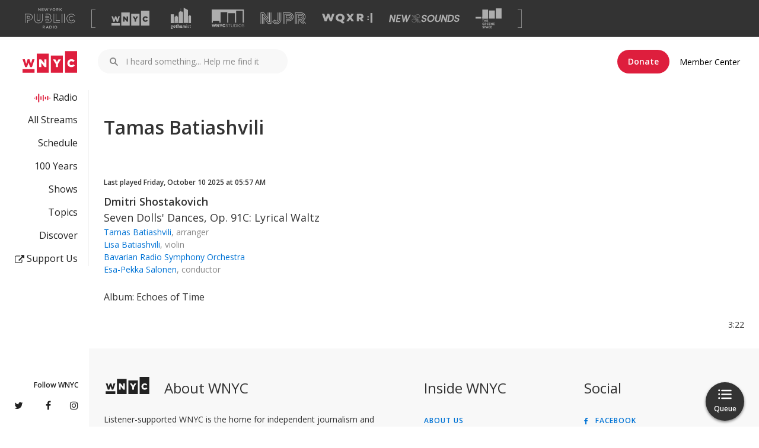

--- FILE ---
content_type: text/html; charset=utf-8
request_url: http://www.wnyc.org/music/musicians/tamas-batiashvili/
body_size: 5515
content:
<!DOCTYPE html>
<!--[if lt IE 9]><html lang="en" class="lte-ie8"><![endif]-->
<!--[if IE 9]><html lang="en" class="ie9"><![endif]-->
<!--[if gt IE 9]><!--><html lang="en"><!--<![endif]-->
<head>
  <meta http-equiv="X-UA-Compatible" content="IE=edge">
  <meta charset="utf-8">
  
  <meta name="viewport" content="width=device-width,initial-scale=1">

  <title>Playlist - Tamas Batiashvili
 | WNYC | New York Public Radio, Podcasts, Live Streaming Radio, News</title>
  <link rel="canonical" href="http://www.wnyc.org/music/musicians/tamas-batiashvili/" />
  <meta name="keywords" content="npr, new york, WNYC, arts, culture, news, public, radio" />
    <meta property="og:title" content="Playlist - Tamas Batiashvili
 | WNYC | New York Public Radio, Podcasts, Live Streaming Radio, News" />
    <meta property="og:description" content="WNYC is America's most listened-to public radio station and the producer of award-winning programs and podcasts like Radiolab, On the Media, and The Brian Lehrer Show." />
    <meta name="description" content="WNYC is America's most listened-to public radio station and the producer of award-winning programs and podcasts like Radiolab, On the Media, and The Brian Lehrer Show." />
  <meta property="og:type" content="website" />
    <meta property="og:image" content="https://media.wnyc.org/i/300/300/c/80/1/wnyc_square_logo.png" />
  <meta property="og:url" content="http://www.wnyc.org/music/musicians/tamas-batiashvili/" />
  <meta property="og:site_name" content="WNYC" />

  <meta property="fb:app_id" content="151261804904925" />

  <meta name="twitter:title" content="Playlist - Tamas Batiashvili
 | WNYC | New York Public Radio, Podcasts, Live Streaming Radio, News">
  <meta name="twitter:card" content="summary">
  <meta name="twitter:site" content="@WNYC">
    <meta name="twitter:description" content="WNYC is America's most listened-to public radio station and the producer of award-winning programs and podcasts like Radiolab, On the Media, and The Brian Lehrer Show.">
  <meta name="twitter:app:id:iphone" content="470219771">
  <meta name="twitter:app:id:googleplay" content="org.wnyc.android">

  <meta name="apple-itunes-app" content="app-id=470219771">
  
  <link rel="shortcut icon" href="https://media.wnyc.org/static/img/favicon_wnyc.ico?_=1769294621" />

  <link rel="alternate" type="application/rss+xml" title="All WNYC Stories (RSS)" href="/feeds/all/"  />
  <link rel="alternate" type="application/atom+xml" title="All WNYC Stories (Atom)" href="/atomfeeds/all/"  />
  
  


    <script async="async" type="text/javascript" src="https://securepubads.g.doubleclick.net/tag/js/gpt.js"></script>
    <script type="text/javascript">
      window.googletag = window.googletag || {};
      window.googletag.cmd = window.googletag.cmd || [];
    </script>
      <meta name="wnyc-web-client/config/environment" content="%7B%22emberHifi%22%3A%20%7B%22connections%22%3A%20%5B%7B%22name%22%3A%20%22NativeAudio%22%7D%5D%2C%20%22debug%22%3A%20false%2C%20%22alwaysUseSingleAudioElement%22%3A%20false%7D%2C%20%22googleCaptchaEndpoint%22%3A%20%22https%3A//www.google.com/recaptcha/api.js%3Frender%3Dexplicit%22%2C%20%22siteName%22%3A%20%22WNYC%22%2C%20%22showsDiscoverStation%22%3A%20%22active-shows%22%2C%20%22authService%22%3A%20%22https%3A//api.wnyc.org/auth%22%2C%20%22hotjar%22%3A%20%7B%22enabled%22%3A%20true%2C%20%22id%22%3A%20491820%2C%20%22forceSSL%22%3A%20true%7D%2C%20%22modulePrefix%22%3A%20%22wnyc-web-client%22%2C%20%22webRoot%22%3A%20%22//www.wnyc.org%22%2C%20%22torii%22%3A%20%7B%22providers%22%3A%20%7B%22facebook-connect%22%3A%20%7B%22scope%22%3A%20%22user_friends%2Cemail%22%2C%20%22version%22%3A%20%22v2.8%22%2C%20%22appId%22%3A%20%22151261804904925%22%7D%7D%7D%2C%20%22moreShowsDiscoverStation%22%3A%20%22archived-shows%22%2C%20%22authAPI%22%3A%20%22https%3A//api.wnyc.org/auth%22%2C%20%22contentSecurityPolicy%22%3A%20%7B%22script-src%22%3A%20%22%27self%27%20%27unsafe-inline%27%20%27unsafe-eval%27%20data%3A%20%2A%22%2C%20%22img-src%22%3A%20%22%27self%27%20data%3A%20%2A%22%2C%20%22frame-src%22%3A%20%22%27self%27%20%2A%22%2C%20%22style-src%22%3A%20%22%27self%27%20%27unsafe-inline%27%20%2A.wnyc.net%3A%2A%20%2A.wnyc.org%20cloud.typography.com%20fonts.googleapis.com%20www.google.com%20platform.twitter.com%22%2C%20%22connect-src%22%3A%20%22%27self%27%20%2A.wnyc.net%3A%2A%20ws%3A//%2A.wnyc.net%3A%2A%22%2C%20%22object-src%22%3A%20%22%27self%27%20%2A.wnyc.net%3A%2A%20%2A.wnyc.org%20%2A.moatads.com%20%2A.googlesyndication.com%22%2C%20%22font-src%22%3A%20%22%27self%27%20data%3A%20fonts.gstatic.com%22%7D%2C%20%22featureFlags%22%3A%20%7B%7D%2C%20%22ember-cli-mirage%22%3A%20%7B%22usingProxy%22%3A%20true%2C%20%22autostart%22%3A%20true%2C%20%22useDefaultPassthroughs%22%3A%20true%7D%2C%20%22EmberENV%22%3A%20%7B%22EXTEND_PROTOTYPES%22%3A%20%7B%22Date%22%3A%20false%7D%2C%20%22FEATURES%22%3A%20%7B%7D%7D%2C%20%22googleTagManager%22%3A%20%22GTM-PM94N2%22%2C%20%22moreShowsAPIKey%22%3A%20%22mammoth%22%2C%20%22clientSlug%22%3A%20%22wnyc_web%22%2C%20%22platformEventsAPI%22%3A%20%22https%3A//api.wnyc.org/analytics%22%2C%20%22environment%22%3A%20%22production%22%2C%20%22QP_WHITELIST%22%3A%20%5B%22q%22%2C%20%22scheduleStation%22%2C%20%22next%22%2C%20%22n%22%5D%2C%20%22ember-component-css%22%3A%20%7B%22terseClassNames%22%3A%20true%7D%2C%20%22staticAssetPath%22%3A%20%22https%3A//static.wnyc.org/assets/%22%2C%20%22exportApplicationGlobal%22%3A%20true%2C%20%22discoverTopicsKey%22%3A%20%22wnyc%22%2C%20%22discoverStation%22%3A%20%22wnyc-v2%22%2C%20%22showsAPIKey%22%3A%20%22hummingbird%22%2C%20%22flashMessageDefaults%22%3A%20%7B%22preventDuplicates%22%3A%20true%2C%20%22timeout%22%3A%2010000%7D%2C%20%22wnycDonateURL%22%3A%20%22https%3A//pledge.wnyc.org/support/wnyc%3Futm_source%3Dwnyc%26utm_medium%3Dwnyc%26utm_campaign%3Ddonate-button%22%2C%20%22moment%22%3A%20%7B%22includeTimezone%22%3A%20%22all%22%7D%2C%20%22siteSlug%22%3A%20%22wnyc%22%2C%20%22politicsBriefNewsletter%22%3A%20%22058457038f%22%2C%20%22queueAudioBumperURL%22%3A%20%22http%3A//audio.wnyc.org/streambumper/streambumper000008_audio_queue.mp3%22%2C%20%22adminRoot%22%3A%20%22https%3A//internal.wnyc.org%22%2C%20%22rootURL%22%3A%20%22/%22%2C%20%22membershipAPI%22%3A%20%22https%3A//api.wnyc.org/membership%22%2C%20%22locationType%22%3A%20%22auto%22%2C%20%22discoverAPIKey%22%3A%20%22trident%22%2C%20%22optInAPI%22%3A%20%22https%3A//api.wnyc.org/opt-in/v1/subscribe%22%2C%20%22gothamistStories%22%3A%20%22https%3A//api.wnyc.org/topics/search%3Findex%3Dgothamist%26tag%3D%40wnyc%22%2C%20%22publisherAPI%22%3A%20%22https%3A//api.wnyc.org/api%22%2C%20%22googleAPIv3Key%22%3A%20%22AIzaSyCDbxxvbl0Zj6af28IfWjJ-S0SKxwDXnkc%22%2C%20%22siteId%22%3A%201%2C%20%22etagAPI%22%3A%20%22https%3A//api.wnyc.org/api/v1/browser_id/%22%2C%20%22alienDom%22%3A%20%7B%22toRemove%22%3A%20%22body%20%3E%20%3Anot%28.ember-view%29%3Anot%28%23fb-root%29%3Anot%28%23_hjRemoteVarsFrame%29%2C%20body%20%3E%20head%20%3E%20link%5Brel%3Dstylesheet%5D%3Anot%28%5Bhref%2A%3Dassets%5D%29%22%7D%2C%20%22APP%22%3A%20%7B%22version%22%3A%20%22v2.5.20%2Ba7a2250a%22%2C%20%22name%22%3A%20%22wnyc-web-client%22%7D%2C%20%22googleCaptchaKey%22%3A%20%226Ld23V8kAAAAAC33lAWBrqN7TsPz_o7M4q8I-2MS%22%7D">
      <meta name="revision" content="3e5f46fc5af60a699a493d99f3634d8d">
      <link data-ember-asset rel="stylesheet" href="https://static.wnyc.org/assets/vendor-886c600b1a77af73b51eb09472b23e91.css">
      <link data-ember-asset rel="stylesheet" href="https://static.wnyc.org/assets/wnyc-web-client-bf935cdf4a28168bd5e8d3ba358eff10.css">

  
  <link rel="stylesheet" href="https://media.wnyc.org/static/webfonts/fontawesome/css/font-awesome.min.css?v=4.1.0" type="text/css">

  
  
  




      <script data-ember-asset src="https://static.wnyc.org/assets/vendor-b915d0412f3ca153362e8d797be6882c.js"></script>
      <script data-ember-asset src="https://static.wnyc.org/assets/wnyc-web-client-ad8eb74b7b04e8e1fc6b71d32f547061.js"></script>

    <meta property="fb:pages" content="19341603835" data-detail="Snap Judgement" />
    <meta property="fb:pages" content="185008228202721" data-detail="Freakonomics" />
    <meta property="fb:pages" content="38723076079" data-detail="WNYC Radio" />
    <meta property="fb:pages" content="276758282708633" data-detail="Nancy Podcast" />
    <meta property="fb:pages" content="56661099272" data-detail="Leonard Lopate" />
    <meta property="fb:pages" content="149988081878366" data-detail="2 Dope Queens" />
    <meta property="fb:pages" content="8434194801" data-detail="The Takeaway" />
    <meta property="fb:pages" content="113322202037873" data-detail="Brian Lehrer" />
    <meta property="fb:pages" content="29904868954" data-detail="On the Media" />
    <meta property="fb:pages" content="996492720375992" data-detail="Duplicast" />
    <meta property="fb:pages" content="270816229626158" data-detail="Here's the Thing" />
    <meta property="fb:pages" content="274319842746302" data-detail="Death, Sex & Money" />
    <meta property="fb:pages" content="446898408655326" data-detail="Radio Rookies" />
    <meta property="fb:pages" content="1628989777318299" data-detail="Only Human" />
    <meta property="fb:pages" content="1766675213551296" data-detail="More Perfect" />
    <meta property="fb:pages" content="142844845739392" data-detail="The Movie Date Podcast" />
    <meta property="fb:pages" content="395029763988198" data-detail="Note to Self Radio" />
    <meta property="fb:pages" content="832793123453096" data-detail="The Christie Tracker Podcast" />
    <meta property="fb:pages" content="977414079002948" data-detail="The New Yorker Podcasts" />

  <script type="text/javascript">
// <![CDATA[
var item_pk = 0;
var item_ctype = null;
var flag_url = '/comments/adminflag/';

// ]]>
</script>

    
  <script type="text/javascript" src="https://media.wnyc.org/static/js/request_animation_frame_shim.js"></script>

    
  
  
<script type="text/javascript" src="https://media.wnyc.org/static/CACHE/js/e95016ac63e6.js"></script>
</head>
<body>
    <noscript>
      <style>
        /* Hide loading templates */
        #js-listings:before, #js-listings:after,
        .loading-page:before, .loading-page, .loading-page:after,
        .loading-spinner:before, .loading-spinner:after,
        body:not(.ember-application):before, body:not(.ember-application):after,
        /* Hide ui that requires scripting */
        #stream_launch_widget,
        .btn-group {
          display: none !important;
        }
        /* show hidden page elements */
        body>#full-page-viewport-wrapper,
        body>#navigation-menu {
          display: inherit;
        }
        /* show images */
        #main img,
        #series img,
        #related img {
          opacity: 1;
        }
        /* style warning message */
        .noscript-warning {
          color: #003666;
          margin: 0 2rem 2rem 2rem;
          padding: 1.5rem;
          background: #EBC0B7;
          border-radius: 5px;
        }
      </style>
      &nbsp; <!-- prevent margin collapsing -->
      <div class="noscript-warning">
        <strong>It looks like there's an issue with JavaScript in your browser.</strong> For a better experience, we recommend that you enable JavaScript. Go to <a href="https://www.whatismybrowser.com/guides/how-to-enable-javascript/" title="How to enable JavaScript">https://www.whatismybrowser.com/guides/how-to-enable-javascript/</a> to learn more.
      </div>
    </noscript>

  

  
    <div id="browser-warn"></div>

    <div id="site" class="container_12">

      


      <div id="technical-message">
        
      </div>

      <div id="twitterbox">
        
      </div>

      <!-- PAGE CONTENT -->
      <div id="main" class="container_12 site-container">
        




<div class="grid_8 main">

<div class="musician-detail">

<div class="sub_masthead noborder">
<h1 class="h1 h1--mq-small">Tamas Batiashvili</h1>
</div>


<div class="playlist-tease">

<div class="playlist-entry">
      

<h5>Last played Friday, October 10 2025 at 05:57 AM</h5>

<div class="piece-info">
  <ul>
      <li>
        <a href="/music/musicians/dmitri-shostakovich/"
           class="playlist-item__composer">
          Dmitri Shostakovich
        </a>
      </li>
      <li class="playlist-item__title">Seven Dolls' Dances, Op. 91C: Lyrical Waltz</li>
      <li class="playlist-item__musicians"><a href="/music/musicians/tamas-batiashvili/">Tamas Batiashvili</a>, arranger
      </li>

      <li class="playlist-item__musicians">
        <a href="/music/musicians/lisa-batiashvili/">Lisa Batiashvili</a>, violin
      </li>


      <li class="playlist-item__musicians">
        <a href="/music/ensembles/bavarian-radio-symphony-orchestra/">Bavarian Radio Symphony Orchestra</a>
      </li>

      <li class="playlist-item__musicians">
        <a href="/music/musicians/esa-pekka-salonen/">Esa-Pekka Salonen</a>, conductor
      </li>
  </ul>

  <div class="album-info">
    <ul class="playlist-actions">
      <li class="playlist-item__album">Album: Echoes of Time</li>
    </ul>
  </div>
</div>

<div class="playlist-item__duration">
3:22</div>

</div>
</div>

</div>



</div>


<!-- sidebar -->
<div class="grid_4 sidebar">




</div>
<!-- end sidebar -->

      </div>

    </div>
    <!-- #site -->

    
  

<div class="stfh edit-wrap"><a data-url="/THIS_ADMIN_LINK_IS_BROKEN/TELL_DIGITAL_OPS_YOU_SAW_THIS/" class="stf edit-bucket"></a></div>


  

  

  <script type="text/javascript">
var set_chartbeat_sections = function(){
    var all_sections = [];
    if (window.wnyc) {
        if (wnyc.section){
            all_sections.push(wnyc.section);
        }

        if (wnyc.current_item) {
            if (wnyc.current_item.series) {
                Array.prototype.push.apply(all_sections, wnyc.current_item.series);
            }
            if (wnyc.current_item.show) {
                all_sections.push(wnyc.current_item.show);
            }
            if (wnyc.current_item.channel) {
                all_sections.push(wnyc.current_item.channel);
            }
        }
        var all_sections_string = all_sections.join(",");
        if (wnyc.current_item) {
            /*
            Adding this for debugging purposes.
            wnyc.current_item.chartbeat_sections would not be consumed anywhere in the application
            */
            wnyc.current_item["chartbeat_sections"] = all_sections_string;
        }
        return all_sections_string;
    }
    else {
        return "";
    }
}

var _sf_async_config={
  uid:4030,
  domain:"beta.wnyc.org",
  sections: set_chartbeat_sections(),
  authors: ((wnyc.current_item && wnyc.current_item.authors) ?
            wnyc.current_item.authors.join(",") : "")
};


jQuery(window).on('load', function() {
  if (wnyc.current_item && !wnyc.current_item.published) {
    return;
  }
  window._sf_endpt=(new Date()).getTime();
  jQuery.ajax({
    url:(("https:" == document.location.protocol)
         ? "https://a248.e.akamai.net/chartbeat.download.akamai.com/102508/"
         : "http://static.chartbeat.com/") + "js/chartbeat.js",
    dataType:'script',
    async:true,
    cache:true
  });
});
</script>

    
  
  
  
  
<script type="text/javascript" src="https://media.wnyc.org/static/CACHE/js/29e227d82a06.js"></script>


  
  <!-- Refer to NPL-374 and NPL-424 for more information -->
  <!--  Quantcast Tag -->
  <script type="text/javascript">
    qcdata = {} || qcdata;
       (function(){
       var elem = document.createElement('script');
       elem.src = (document.location.protocol == "https:" ? "https://secure" : "http://pixel") + ".quantserve.com/aquant.js?a=p-U78Kbcddsn6tm";
       elem.async = true;
       elem.type = "text/javascript";
       var scpt = document.getElementsByTagName('script')[0];
       scpt.parentNode.insertBefore(elem,scpt);
     }());


     var qcdata = {qacct: 'p-U78Kbcddsn6tm',
                   orderid: '',
                   revenue: ''
                   };
  </script>
  <noscript>
    <img src="//pixel.quantserve.com/pixel/p-U78Kbcddsn6tm\.gif?labels=_fp.event.Default;" style="display: none;" border="0" height="1" width="1" alt="Quantcast"/>
  </noscript>
  <!-- End Quantcast Tag -->


    <!-- Application OK - health checks look for this string. -->

  <script src="https://www.google.com/jsapi"></script>
    <script type="text/x-wnyc-marker" data-url="music/musicians/tamas-batiashvili/"></script>
</body>
</html>


--- FILE ---
content_type: application/javascript
request_url: https://api.wnyc.org/api/v1/dynamic-script-loader/?url=http%3A%2F%2Fpixel.quantserve.com%2Faquant.js%3Fa%3Dp-U78Kbcddsn6tm
body_size: 11543
content:
/* Copyright (c) 2008-2025, Quantcast Corp. https://www.quantcast.com */
!function(){"use strict";function e(e,t){return t>>>e|t<<32-e}function t(t){return e(2,t)^e(13,t)^e(22,t)}function n(t){return e(6,t)^e(11,t)^e(25,t)}function r(t){return e(7,t)^e(18,t)^t>>>3}function o(t){return e(17,t)^e(19,t)^t>>>10}function i(e,t,n){return e&t^~e&n}function a(e,t,n){return e&t^e&n^t&n}var c=function(e,t){var n;for(n=0;n<t.length;n++)e^=t.charCodeAt(n),e+=(e<<1)+(e<<4)+(e<<7)+(e<<8)+(e<<24);return e};function s(e){for(var c=unescape(encodeURIComponent(e)),s=[1116352408,1899447441,3049323471,3921009573,961987163,1508970993,2453635748,2870763221,3624381080,310598401,607225278,1426881987,1925078388,2162078206,2614888103,3248222580,3835390401,4022224774,264347078,604807628,770255983,1249150122,1555081692,1996064986,2554220882,2821834349,2952996808,3210313671,3336571891,3584528711,113926993,338241895,666307205,773529912,1294757372,1396182291,1695183700,1986661051,2177026350,2456956037,2730485921,2820302411,3259730800,3345764771,3516065817,3600352804,4094571909,275423344,430227734,506948616,659060556,883997877,958139571,1322822218,1537002063,1747873779,1955562222,2024104815,2227730452,2361852424,2428436474,2756734187,3204031479,3329325298],u=[1779033703,3144134277,1013904242,2773480762,1359893119,2600822924,528734635,1541459225],l=(c+=String.fromCharCode(128)).length/4+2,d=Math.ceil(l/16),p=new Array(d),f=0;f<d;f++){p[f]=new Array(16);for(var h=0;h<16;h++)p[f][h]=c.charCodeAt(64*f+4*h+0)<<24|c.charCodeAt(64*f+4*h+1)<<16|c.charCodeAt(64*f+4*h+2)<<8|c.charCodeAt(64*f+4*h+3)}var v=8*(c.length-1)/Math.pow(2,32),g=8*(c.length-1)>>>0;for(p[d-1][14]=Math.floor(v),p[d-1][15]=g,f=0;f<d;f++){for(var y=new Array(64),m=0;m<16;m++)y[m]=p[f][m];for(m=16;m<64;m++)y[m]=o(y[m-2])+y[m-7]+r(y[m-15])+y[m-16]>>>0;var w=u[0],_=u[1],S=u[2],b=u[3],x=u[4],P=u[5],E=u[6],I=u[7];for(m=0;m<64;m++){var R=I+n(x)+i(x,P,E)+s[m]+y[m],O=t(w)+a(w,_,S);I=E,E=P,P=x,x=b+R>>>0,b=S,S=_,_=w,w=R+O>>>0}u[0]=u[0]+w>>>0,u[1]=u[1]+_>>>0,u[2]=u[2]+S>>>0,u[3]=u[3]+b>>>0,u[4]=u[4]+x>>>0,u[5]=u[5]+P>>>0,u[6]=u[6]+E>>>0,u[7]=u[7]+I>>>0}var q=[];for(I=0;I<u.length;I++)q[I]=("00000000"+u[I].toString(16)).slice(-8);return q.join("")}function u(){return(new Date).getTime()}function l(){return new Date}function d(e){var t=new Date(2e3,e,1,0,0,0,0),n=t.toUTCString(),r=new Date(n.substring(0,n.lastIndexOf(" ")-1));return t.getTime()-r.getTime()}function p(){return Math.round(2147483647*Math.random())}var f=/qcdbgc=1$/.test(window.location.toString());function h(e,t){if("undefined"!=typeof console){var n="ERROR"===e?"[41m QuantJS [0m":"[44m QuantJS [0m";console.log.apply(console,[n].concat([].slice.call(t)))}}function v(){for(var e=[],t=0;t<arguments.length;t++)e[t]=arguments[t];h("ERROR",e)}var g={error:v,debug:function(){for(var e=[],t=0;t<arguments.length;t++)e[t]=arguments[t];f&&h("DEBUG",e)}};function y(e,t,n){g.error(e,"\n",t,n),n=n||{};var r={url:window.location.href,version:"79451a68-20251229185922",time:u(),browser:navigator.userAgent};e&&"string"==typeof e&&(r.label=e),t&&(t.message&&"string"==typeof t.message?r.msg=t.message:"string"==typeof t&&(r.msg=t),t.stack&&"string"==typeof t.stack&&(r.stack=t.stack)),n.pcode&&"string"==typeof n.pcode&&(r.pcode=n.pcode);var o=new XMLHttpRequest;o.open("POST","https://pixel.quantcount.com/tag/error",!0),o.send(JSON.stringify(r))}function m(e){return void 0!==e&&null!=e}function w(e){return e.replace(/\./g,"%2E").replace(/,/g,"%2C")}var _=function(e,t,n){var r,o,i,a=this,c="".concat("_qcses","_").concat(n),s=!0,l=!1,d=0,p=function(){try{return e.localStorage.getItem(c),!1}catch(e){return!0}},f=function(){a._session=function(){var t;try{t=e.localStorage.getItem(c)}catch(e){return null}return t?JSON.parse(t):null}()};this.persistSession=function(){if(a._session)try{e.localStorage.setItem(c,JSON.stringify(a._session))}catch(e){}},this.createNewSession=function(){var e;p()?a._session=null:(a._session=(g.debug("generating new session"),{lastEvent:(new Date).getTime(),sid:(e=u(),"xxxxxxxx-xxxx-4xxx-yxxx-xxxxxxxxxxxx".replace(/[xy]/g,function(t){var n=(e+16*Math.random())%16|0;return e=Math.floor(e/16),("x"===t?n:3&n|8).toString(16)})),engagementState:{eventsCount:0}}),s=!1)},this.clear=function(){a._session=void 0;try{e.localStorage.removeItem(c)}catch(e){}},this.refreshSession=function(){void 0===a._session&&f(),a._session&&(a._session.lastEvent=(new Date).getTime(),a._session.engagementState.eventsCount++)},this.shouldStartNewSession=function(){return!p()&&(void 0===a._session&&f(),!a._session||a._session.lastEvent+18e5<(new Date).getTime())},this.getSessionID=function(){return void 0===a._session&&f(),a._session?a._session.sid:null},this.serializeQueryParams=function(){void 0===a._session&&f();var e=a.getSessionID();if(!e)return";_sd=1";var t="0";a.isEngaged()&&(t="1",l=!0);var n=";_ses=".concat(e,";_seg=").concat(t);return s||(n+=";_ss=1"),s=!0,n},this.isEngaged=function(){return void 0===a._session&&f(),!!a._session&&(a._session.engagementState.eventsCount>=2||d>=1e4)},r=null,o=function(){r=Date.now()},i=function(){null!==r&&(d+=Date.now()-r,r=null),!l&&a.isEngaged()&&(e.__qc("push",{labels:"_qc.session_engagement",event:"refresh",qacct:n,__qc_use_beacon_api:!0}),l=!0)},"visible"===t.visibilityState&&o(),t.addEventListener("visibilitychange",function(){"hidden"===t.visibilityState?i():"visible"===t.visibilityState&&o()}),e.addEventListener("pagehide",i)},S={},b=function(e){var t=S[e];return t||(t=new _(window,document,e),S[e]=t,t)},x=338688e5,P="__qca",E=["4dcfa7079941","127fdf7967f31","588ab9292a3f","32f92b0727e5","22f9aa38dfd3","a4abfe8f3e04","18b66bc1325c","958e70ea2f28","bdbf0cb4bbb","65118a0d557","40a1d9db1864","18ae3d985046","3b26460f55d"],I=function(e,t){var n,r,o,i,a=null;try{i=e.cookie}catch(e){return null}return i?(r=(n=i.indexOf(t+"="))+t.length+1,n>-1&&((o=i.indexOf(";",r))<0&&(o=i.length),a=i.substring(r,o)),a):null};function R(e,t,n){e.addEventListener?e.addEventListener(t,n):"function"==typeof jQuery?jQuery(e).on(t,n):e.attachEvent&&e.attachEvent("on"+t,n)}var O,q;!function(e){e.getTCData="getTCData",e.ping="ping",e.addEventListener="addEventListener",e.removeEventListener="removeEventListener"}(O||(O={})),function(e){e.getInAppTCData="getInAppTCData",e.getVendorList="getVendorList"}(q||(q={}));var C=[1,3,7,8,9,10],T=[1,3],L=[1,3],A="__tcfapiReturn";function j(e,t){var n=t.gdprApplies,r=t.purpose,o=t.vendor,i=o&&o.consents&&o.consents[11],a=o&&o.legitimateInterests&&o.legitimateInterests[11],c=t.publisher?t.publisher.restrictions:{};return!n||e.map(function(e){var t=!!r.consents&&r.consents[e],n=!!r.legitimateInterests&&r.legitimateInterests[e],o=c&&c[e]?c[e][11]:null;return!(0===o||(!i||!t||2===o||-1==T.indexOf(e)&&1!==o)&&(1===o||!a||!n||-1!=L.indexOf(e)||-1!=T.indexOf(e)&&2!==o))}).reduce(function(e,t){return e&&t},!0)}var D=function(e,t){var n;this.consent=function(r){var o,i;return void 0===n&&("function"==typeof t.__tcfapi?(i=t.__tcfapi,o=new Promise(function(e,t){i(O.addEventListener,2,function(n,r){if(r){var o=n.eventStatus;n.gdprApplies&&"useractioncomplete"!==o&&"tcloaded"!==o||e(n)}else t(n)})})):o=function(){var n={},r={};R(t,"message",function(e){var t=e.data;if(void 0!==t){if("string"==typeof t&&"{"==t[0])try{t=JSON.parse(t)}catch(e){return}if(Object.prototype.hasOwnProperty.call(t,A)){var o=t[A],i=o.callId,a=n[i];if(void 0===a)return;var c=o.returnValue;o.success?"addEventListener"===r[i]&&c.gdprApplies&&"useractioncomplete"!==c.eventStatus&&"tcloaded"!==c.eventStatus||a[0](c):a[1](c)}}});var o=e.locate("__tcfapiLocator");if(!o)return Promise.resolve({gdprApplies:!1});var i=u();return new Promise(function(e,t){var a;n[i]=[e,t],r[i]=O.addEventListener;var c=((a={}).__tcfapiCall={command:O.addEventListener,version:2,callId:i},a);o.postMessage(JSON.stringify(c),"*")})}(),n=o.then(function(e){var t=!1;return"boolean"==typeof e.gdprApplies?t=e.gdprApplies:"string"==typeof e.gdprApplies&&(t="false"!=e.gdprApplies),t?(r.gdpr="1",r.gdpr_consent=e.tcString):r.gdpr=r.gdpr||"0",j(C,e)}).catch(function(e){return y("tcf2",e),r.gdpr=r.gdpr||"0",!0})),n}};D.resolveConsent=j;var N=D,U="__gppReturn",k="addEventListener",F=function(){function e(e,t){this.consentPromise=null,this.windows=e,this.win=t}return e.prototype.consent=function(e){return this.consentPromise?this.consentPromise:(t="function"==typeof this.win.__gpp?this.addEventListenerViaAPI(this.win.__gpp,e):this.addEventListenerViaEvent(e),this.consentPromise=t,t);var t},e.prototype.cmpReady=function(e){return e&&"signalStatus"===e.eventName&&"ready"===e.data||e&&"listenerRegistered"===e.eventName&&!0===e.data&&"ready"===e.pingData.signalStatus},e.prototype.addEventListenerViaAPI=function(e,t){var n=this;return new Promise(function(r){e("addEventListener",function(e,o){if(n.cmpReady(e)){var i=e.pingData.gppString;t.gpp=i,t.gpp_sid=e.pingData.applicableSections.join(","),r(!0)}})})},e.prototype.addEventListenerViaEvent=function(e){var t=this,n=this.windows.locate("__gppLocator");if(!n)return Promise.resolve(!0);var r={},o={},i=u();return R(window,"message",function(n){var i=n.data;if(void 0!==i){if("string"==typeof i&&"{"==i[0])try{i=JSON.parse(i)}catch(e){return}if(Object.prototype.hasOwnProperty.call(i,U)){var a=i[U],c=a.callId,s=r[c];if(void 0===s)return;var u=a.returnValue;if(a.success){if(o[c]!==k)return;if(!t.cmpReady(u))return;var l=u.pingData.gppString;e.gpp=l,e.gpp_sid=u.pingData.applicableSections.join(","),s[0](!0)}else s[1]()}}}),new Promise(function(e,t){var a;r[i]=[e,t],o[i]=k;var c=((a={}).__gppCall={command:k,callId:i},a);n.postMessage(JSON.stringify(c),"*")})},e}(),M=F,B="_dlt=";function J(e){return"_qcbt:"+e}var V=function(){function e(e,t,n,r){void 0===r&&(r=window.fetch.bind(window)),this.localStorage=e,this.consentManager=t,this.identityStore=n,this.fetch=r}return e.prototype.getToken=function(e){var t=this;try{var n=JSON.parse(String(this.localStorage.getItem(J(e))));if(n){if(void 0!==n.expires&&new Date(1e3*n.expires)>l())return Promise.resolve(n);this.localStorage.removeItem(J(e))}}catch(e){}return this.consentManager.consent().then(function(n){if(!n)return Promise.reject(new Error("Consent not granted"));var r=new URL("https://pixel.quantserve.com/token"),o=t.identityStore.identifier(),i=t.consentManager.parameters,a=new URLSearchParams({a:e,fpa:o});return Object.keys(i).forEach(function(e){return a.append(e,i[e])}),r.search=a.toString(),t.fetch(r,{credentials:"include"}).then(function(e){return e.json()}).then(function(n){try{t.localStorage.setItem(J(e),JSON.stringify(n))}catch(e){}return n})})},e}(),z=new function(e,t){if(void 0===e)throw new Error("window many not be undefined");if(void 0===t)throw new Error("top may not be undefined");t=t?t.self:null,this.depth=0;var n=e.self;for(this.top=n;n!==t;){n=n.parent.self;try{n.location.href&&(this.url=n.location.href,this.top=n)}catch(e){}this.depth++}this.locate=function(n){for(var r=e;;){try{if(n in r.frames)return r}catch(e){}if(r===t)break;r=r.parent.self}}}(window,window.top),Q=new function(e){var t={},n=function(){return Promise.all(e.map(function(e){return e.consent(t)})).then(function(e){return e.reduce(function(e,t){return e&&t},!0)})};this.consent=n,this.wrap=function(e){return function(){var t=this,r=arguments;return n().then(function(n){if(n)return e.apply(t,r)})}},this.parameters=t}([new function(e,t){var n={};this.consent=function(r){return function(){if("function"==typeof t.__uspapi){var r=t.__uspapi;return new Promise(function(e,t){r("getUSPData",1,function(n){n&&"string"==typeof n.uspString?e(n):t(n)})}).catch(function(e){return y("uspapi",e),!0})}var o=e.locate("__uspapiLocator");if(void 0===n&&(n={},R(t,"message",function(e){var t=e.data;if(null!=t){if("string"==typeof t&&"{"==t[0])try{t=JSON.parse(t)}catch(e){return}if(Object.prototype.hasOwnProperty.call(t,"__uspapiReturn")){var r=t.__uspapiReturn,o=r.callId,i=n[o];if(void 0===i)return;r.success?i[0](r.returnValue):i[1](r.returnValue)}}})),!o)return Promise.resolve(void 0);var i=u();return new Promise(function(e,t){n[i]=[e,t],o.postMessage({__uspapiCall:{command:"getUSPData",version:1,callId:i}},"*")})}().then(function(e){if(e&&"string"==typeof e.uspString){var t=e.uspString;return r.us_privacy=t,"Y"!=t[2]}return!0})}}(z,window),new N(z,window),new M(z,window)]),W=function(e){var t=e.domain||"",n=new Date(0).toUTCString(),r=new Date(u()+864e5).toUTCString(),o=t.split("."),i=t;try{e.cookie}catch(e){return t}for(var a=2;a<=o.length;a++){i=o.slice(-a).join(".");var c=B+"1; path=/; domain="+i+"; expires="+r;try{e.cookie=c}catch(e){return g.error(e),t}if(/_dlt=1\b/.test(e.cookie))return e.cookie=B+"; path=/; domain="+i+"; expires="+n,i}return e.cookie=B+"; path=/; domain="+i+"; expires="+n,t}(document),K=function(e,t,n){var r=0,o="",i=function(e){for(var t,n,r,o=(n=c(2166136261,t=e),r=c(3386659096,t),Math.round(Math.abs(n*r)/65536).toString(16)),i=0;i<E.length;i++)if(E[i]===o)return!0;return!1}(n),a=function(){r=0,o=I(t,P)||function(e,t){var n=null;try{n=e.localStorage.getItem(t)}catch(e){}if(!n)return null;var r=JSON.parse(n);if(u()>r.expiry){try{e.localStorage.removeItem(t)}catch(e){}return null}return r.value}(e,P),o||(r=1,o="undefined"!=typeof crypto&&"function"==typeof crypto.randomUUID?"P1-"+crypto.randomUUID():"P0-"+p()+"-"+u())};return a(),{reload:a,persistIdentifier:function(){if(1===r&&!i){var a=[P,"=",o,"; expires=",new Date(u()+x).toUTCString(),"; path=/; domain=",n].join("");try{t.cookie=a}catch(e){}!function(e,t,n,r){var o={value:n,expiry:u()+r};try{e.localStorage.setItem(t,JSON.stringify(o))}catch(e){}}(e,P,o,x)}},removeIdentifier:function(){try{t.cookie=P+"=; path=/; expires=Thu, 01 Jan 1970 00:00:01 GMT;"}catch(e){g.error(e)}try{e.localStorage.removeItem(P)}catch(e){}},identifier:function(){return o},getFirstPartyIDString:function(e){return i||1===e?";fpan=u;fpa=":";fpan="+r+";fpa="+o},getExternalIDString:function(e){if(i||1===e)return"";var n=I(t,"_pubcid")||I(t,"_sharedID"),r=I(t,"_pubcid_optout");return!I(t,"_pbjs_id_optout")&&"1"!==r&&n?";pbc="+n:";pbc="},getDomain:function(){return n}}}(window,window.document,W),Y=new V(function(e){try{return e.localStorage}catch(e){return{getItem:function(e){return null},setItem:function(e,t){},removeItem:function(e){}}}}(window),Q,K,window.fetch.bind(window)),G=!1,H=[];function $(){for(G=!0;H.length>0;){var e=H.shift();e&&e()}}function X(e){G?e():H.push(e)}document.readyState in{complete:!0,interactive:!0}&&(G=!0),document.addEventListener?(document.addEventListener("DOMContentLoaded",$,!1),window.addEventListener("load",$,!1)):document.attachEvent&&window.attachEvent&&(document.attachEvent("onreadystatechange",$),window.attachEvent("onload",$));var Z=function(e,t){var n=null,r=[];X(function(){n=e.head||e.getElementsByTagName("head")[0]});var o=function(e){var t=new Image;return t.src=e,t};return{image:function(e){return g.debug("Loading Image",e),new Promise(function(t,n){var i=o(e);r.push(i),i.onload=function(){t(i),r.shift(),delete i.onload,delete i.onerror},i.onerror=n})},beacon:function(e){t&&"function"==typeof t.sendBeacon?t.sendBeacon(e):o(e)},script:function(t){return new Promise(function(r,o){X(function(){var i=function(t,n,r){var o=e.createElement("script");o.type="text/javascript",o.src=t;var i=function(){n(o),o.onreadystatechange=null,o.onload=null,o.onerror=null};return o.onload=i,o.onreadystatechange=function(){o.readyState in{loaded:1,complete:1}&&i()},o.onerror=r,o}(t,r,o);n&&(n.firstChild?n.insertBefore(i,n.firstChild):n.appendChild(i))})})}}},ee=function(){return ee=Object.assign||function(e){for(var t,n=1,r=arguments.length;n<r;n++)for(var o in t=arguments[n])Object.prototype.hasOwnProperty.call(t,o)&&(e[o]=t[o]);return e},ee.apply(this,arguments)};function te(e){var t,n=function(e){var t=e.qacct;return t?(-1===_e().pcodesFound.indexOf(t)&&_e().pcodesFound.push(t),t):null}(e);if(_e().rules.fetchRulesForNewPcodes(),_e().rulesjsInFlight>0?_e().pixel.addToBatch(e):_e().pixel.enqueuePixel(e),"function"==typeof e.token_callback&&n&&(t=n,Y.getToken(t)).then(e.token_callback).catch(function(){}),!1===_e().cstapled){_e().cstapled=!0;var r=new Z(document,navigator).image;ce(_e().pcodesFound[0],window.fetch,r).catch(function(e){e!==ae&&v("cookieStapling",e&&e.message||String(e))})}}function ne(e){var t,n,r;e&&(Array.isArray(e)?null===(t=window._qevents)||void 0===t||t.push.apply(t,e):null===(n=window._qevents)||void 0===n||n.push(e),"function"==typeof e.push&&(e.push=null===(r=window._qevents)||void 0===r?void 0:r.push))}function re(e,t){if(e){var n=_e().defaultOptionsForPCodes[e];n&&(t=_e().pixel.mergeQEvents(t,n)),t&&t.qacct&&delete t.qacct,_e().defaultOptionsForPCodes[e]=t}}function oe(){delete window._qevents}var ie,ae="no consent",ce=function(e,t,n){return r=void 0,o=void 0,a=function(){return function(e,t){var n,r,o,i,a={label:0,sent:function(){if(1&o[0])throw o[1];return o[1]},trys:[],ops:[]};return i={next:c(0),throw:c(1),return:c(2)},"function"==typeof Symbol&&(i[Symbol.iterator]=function(){return this}),i;function c(c){return function(s){return function(c){if(n)throw new TypeError("Generator is already executing.");for(;i&&(i=0,c[0]&&(a=0)),a;)try{if(n=1,r&&(o=2&c[0]?r.return:c[0]?r.throw||((o=r.return)&&o.call(r),0):r.next)&&!(o=o.call(r,c[1])).done)return o;switch(r=0,o&&(c=[2&c[0],o.value]),c[0]){case 0:case 1:o=c;break;case 4:return a.label++,{value:c[1],done:!1};case 5:a.label++,r=c[1],c=[0];continue;case 7:c=a.ops.pop(),a.trys.pop();continue;default:if(!((o=(o=a.trys).length>0&&o[o.length-1])||6!==c[0]&&2!==c[0])){a=0;continue}if(3===c[0]&&(!o||c[1]>o[0]&&c[1]<o[3])){a.label=c[1];break}if(6===c[0]&&a.label<o[1]){a.label=o[1],o=c;break}if(o&&a.label<o[2]){a.label=o[2],a.ops.push(c);break}o[2]&&a.ops.pop(),a.trys.pop();continue}c=t.call(e,a)}catch(e){c=[6,e],r=0}finally{n=o=0}if(5&c[0])throw c[1];return{value:c[0]?c[1]:void 0,done:!0}}([c,s])}}}(this,function(r){return"function"==typeof t&&"function"==typeof n&&e?[2,Q.consent().then(function(n){if(!n)return Promise.reject(ae);var r=new URL("https://pixel.quantserve.com/cs");return r.search=new URLSearchParams(ee({a:e},Q.parameters)).toString(),t(r,{credentials:"include"})}).then(function(e){return e.ok?204===e.status?{}:e.json().catch(function(e){return Promise.reject(e||"bad json")}):Promise.reject("bad response")}).then(function(e){var t=e.partners;if(Array.isArray(t)&&0!==t.length)return Promise.all(t.map(function(e){return n(e).catch(function(){})}))})]:[2,Promise.reject("bad input")]})},new((i=void 0)||(i=Promise))(function(e,t){function n(e){try{s(a.next(e))}catch(e){t(e)}}function c(e){try{s(a.throw(e))}catch(e){t(e)}}function s(t){var r;t.done?e(t.value):(r=t.value,r instanceof i?r:new i(function(e){e(r)})).then(n,c)}s((a=a.apply(r,o||[])).next())});var r,o,i,a};function se(){try{window._qevents=window._qevents||[],_e().isInitialized||(window._qevents.forEach(function(e){return te(e)}),function(e){var t=function(){for(var t=[],n=0;n<arguments.length;n++)t[n]=arguments[n];return t.forEach(function(e){return te(e)}),Array.prototype.push.apply(e,t)};try{e.push=t}catch(n){Object.defineProperty(e,"push",{value:t,writable:!0,configurable:!0})}}(window._qevents)),[window._qoptions,window.qcdata,window.smarttagdata,window.ezt].forEach(function(e){return ne(e)}),window._qacct&&ne({qacct:window._qacct}),_e().pcodesFound.forEach(function(e){var t=b(e);t.shouldStartNewSession()&&t.createNewSession()}),_e().isInitialized=!0}catch(e){return y("init",e),e}}!function(e){e[e.OK=0]="OK",e[e.FAILED=1]="FAILED",e[e.INDETERMINATE=2]="INDETERMINATE",e[e.UNKNOWN=3]="UNKNOWN",e[e.UNSUPPORTED=4]="UNSUPPORTED",e[e.EMPTY=6]="EMPTY"}(ie||(ie={}));var ue=function(){function e(){this.firstScriptTag=null,this.loaderType=this.detectLoaderType()}return e.prototype.detectLoaderType=function(){var e=document.createElement("script");return"async"in e?1:"readyState"in e?2:3},e.prototype.getLoaderType=function(){return this.loaderType},e.prototype.loadScript=function(e,t){var n=t.onLoad,r=t.onError,o=t.onUnsupported;this.firstScriptTag=document.scripts&&document.scripts[0]||null;var i=this.firstScriptTag&&this.firstScriptTag.parentNode||document.head||document,a=document.createElement("script");1===this.loaderType?this.loadModern(a,e,n,r,i):2===this.loaderType?this.loadLegacy(a,e,n,i):3===this.loaderType&&o&&o()},e.prototype.loadModern=function(e,t,n,r,o){e.src=t,e.async=!0,e.onload=n,r&&(e.onerror=function(t){e.onerror=null,r(t)}),o.insertBefore(e,this.firstScriptTag)},e.prototype.loadLegacy=function(e,t,n,r){var o=!1;e.onload=e.onreadystatechange=function(){o||"loaded"!==e.readyState&&"complete"!==e.readyState||(o=!0,e.onreadystatechange=null,n())},e.src=t,r.insertBefore(e,this.firstScriptTag)},e}(),le=function(){function e(){this.pCodesWithRules=[]}return e.prototype.hasRules=function(e){return this.pCodesWithRules.indexOf(e)>=0},e.prototype.addProcessedPCode=function(e){this.hasRules(e)||this.pCodesWithRules.push(e)},e}(),de=function(){function e(){this.EVENT_TYPE_RULE="rule"}return e.prototype.processConditions=function(e,t){for(var n=this,r=e&&e.conditions?e.conditions.length:0,o=function(r){var o=void 0,a=void 0;try{var c=function(o){e.flags[r]=!0,e.values[r]=o,n.evaluateRule(e,t)},s=e.conditions[r];"function"==typeof s?(o=s,a=[c]):(o=s[0],(a=s.slice(1)).splice(0,0,c)),o.apply(null,a)}catch(n){y("processRule",n,{pcode:e.pcode}),e.flags[r]=!0,e.values[r]=!1,i.evaluateRule(e,t)}},i=this,a=0;a<r;a++)o(a)},e.prototype.evaluateRule=function(e,t){var n=e.actions,r=e.flags,o=e.values,i=e.reducer||this.andReducer;this.andReducer(r)&&i(o)&&this.executeActions(n,e,o,t)},e.prototype.executeActions=function(e,t,n,r){for(var o=0;o<e.length;o++)try{var i=e[o][0],a=(e[o].length>1?e[o].slice(1):[]).concat(n),c=i.apply(null,a),s={qacct:t.pcode,event:this.EVENT_TYPE_RULE};for(var u in c)Object.prototype.hasOwnProperty.call(c,u)&&"qacct"!==u&&(s[u]=c[u]);r(s)}catch(e){y("evalRule",e,{pcode:t.pcode});continue}},e.prototype.andReducer=function(e){for(var t=(null==e?void 0:e.length)||0,n=0;n<t;n++)if(!e[n])return!1;return!0},e}(),pe=function(e,t,n){if(n||2===arguments.length)for(var r,o=0,i=t.length;o<i;o++)!r&&o in t||(r||(r=Array.prototype.slice.call(t,0,o)),r[o]=t[o]);return e.concat(r||Array.prototype.slice.call(t))},fe=function(){function e(){this.scriptLoader=new ue,this.ruleStorage=new le,this.ruleProcessor=new de}return e.prototype.addMultipleRules=function(){for(var e=[],t=0;t<arguments.length;t++)e[t]=arguments[t];var n=!0,r=!1;if(0===e.length)return r;for(var o=function(e){n?_e().pixel.addToBatch(e):_e().pixel.enqueuePixel(e,!0),r=!0},i=0;i<e.length;i++){var a=Array.prototype.slice.call(e[i],0);a.splice(1,0,o),this.doAddRule.apply(this,pe([a[0],o],a.slice(2),!1))}return n=!1,_e().pixel.flushBatch(),r},e.prototype.doAddRule=function(e,t){for(var n=[],r=2;r<arguments.length;r++)n[r-2]=arguments[r];if(!n||0===n.length)return this.ruleStorage.addProcessedPCode(e),void(_e().pcodeRulesOutcomes[e]=ie.EMPTY);var o=n[0],i=n[1],a=n[2];if(a&&Array.isArray(a)){for(var c=[],s=[],u=0;u<a.length;u++)c.push(!1),s.push(null);var l={pcode:e,flags:c,reducer:o,conditions:a,actions:i,values:s};this.ruleStorage.addProcessedPCode(e),this.processRule(l,t)}},e.prototype.processRule=function(e,t){this.ruleProcessor.processConditions(e,t)},e.prototype.evalRule=function(e,t){this.ruleProcessor.evaluateRule(e,t)},e.prototype.mergeRuleResult=function(e,t){var n=_e().aggregatePixelBatch[e];return t?n&&(t=_e().pixel.mergeQEvents(t,n)):t=n,t&&_e().pixel.sanitizeObject(t),t||{qacct:e}},e.prototype.loadScript=function(e,t,n,r){this.scriptLoader.loadScript(e,{onLoad:t,onError:n,onUnsupported:r})},e.prototype.fetchRulesForPCode=function(e){var t=this;_e().rulesjsInFlight++,this.loadScript("https://rules.quantcount.com/rules-".concat(e,".js"),function(){_e().pcodeRulesOutcomes[e]=2===t.scriptLoader.getLoaderType()?ie.INDETERMINATE:ie.OK,g.debug("Rules loaded for",e),t.onRulesLoad()},function(n){_e().pcodeRulesOutcomes[e]=ie.FAILED,t.onRulesLoad(),y("Error fetching rules.js",n,{pcode:e})},function(){_e().pcodeRulesOutcomes[e]=ie.UNSUPPORTED,t.onRulesLoad()})},e.prototype.onRulesLoad=function(){_e().rulesjsInFlight-=_e().rulesjsInFlight>0?1:0,_e().pixel.flushBatch()},e.prototype.fetchRulesForNewPcodes=function(){for(var e=[],t=0,n=_e().pcodesFound;t<n.length;t++){var r=n[t];this.ruleStorage.hasRules(r)||e.push(r)}for(var o=0;o<e.length;o++)r=e[o],this.ruleStorage.addProcessedPCode(r),this.fetchRulesForPCode(r)},e}();function he(){return navigator&&"Apple Computer, Inc."===navigator.vendor}var ve,ge=function(e){var t=typeof e;return"string"==t&&e.length>0||"number"==t||"boolean"==t},ye="q_pixel_fire";function me(){var e="webpage",t="load",n=["fpa","fpan"],r="pixel.quantserve.com",o="pixel.quantcount.com",i=[],a=0,c=new Z(document,navigator),u=function(){var e;if(!(null===(e=null===navigator||void 0===navigator?void 0:navigator.userAgentData)||void 0===e?void 0:e.getHighEntropyValues))return Promise.resolve("");try{return navigator.userAgentData.getHighEntropyValues(["model"]).then(function(e){return encodeURIComponent(e.model)}).catch(function(){return""})}catch(e){return Promise.resolve("")}}(),f={q_pixel_fire:[]};function h(r,o){void 0===o&&(o=!1);var c,u=p(),f="",h="",v="",y="",_="1",S=!1;if(a=0,m(_e().api.qpixelsent)||(_e().api.qpixelsent=[]),m(r)&&(r.__qc_use_beacon_api&&(S=!0,delete r.__qc_use_beacon_api),c=function(n,r,o){var i,c,u=null;return r&&(u=r.qacct),u&&0!==u.length?(r=_e().rules.mergeRuleResult(u,r),delete _e().aggregatePixelBatch[u],c=_e().defaultOptionsForPCodes[u],m(i=_e().pcodeRulesOutcomes[u])||(i=ie.UNKNOWN),function(n,r,o,i){r=r||{};var c=(n?n.media:r.media)||e,s=(n?n.event:r.event)||t;if("ad"===c&&(a=1),c===e&&s===t){for(var u=0;u<_e().api.qpixelsent.length;u++)if(_e().api.qpixelsent[u]===i&&!o)return!0;_e().api.qpixelsent.push(i)}return!1}(r,c,o,u)?null:function(e,t,n,r,o){var i,a={},c=null,u=/^[^\s@]+@[^\s@]+\.[^\s@]+$/,l=/^[A-Fa-f0-9]{64}$/,d=2;for(i in t)Object.prototype.hasOwnProperty.call(t,i)&&ge(t[i])&&("uid"!==i&&"uh"!==i||void 0===t[i]?"qacct"!==i&&(a[i+e]=encodeURIComponent(t[i])):(t[i].match(l)?(d=1,c=t[i].toLowerCase()):(t[i].match(u)&&(d=0,t[i]=t[i].toLowerCase()),""!==t[i]&&(c=s(t[i]))),delete t[i]));for(i in n)Object.prototype.hasOwnProperty.call(n,i)&&ge(n[i])&&!a[i+e]&&(a[i+e]=encodeURIComponent(n[i]));return a["rf"+e]=""+o,"string"==typeof c&&(t.uh=c,a["uh"+e]=encodeURIComponent(c)),a["uht"+e]=""+d,a["a"+e]=r,a}("",r,c,u,i)):null}(0,r,o)),c){var b=navigator.cookieEnabled?"1":"0";m(window._qmeta)&&null!=window._qmeta&&(f=";m="+encodeURIComponent(window._qmeta),delete window._qmeta);var x=l(),P=d(0)!==d(6)?1:0;window.location&&window.location.href&&(h=encodeURIComponent(window.location.href)),document&&document.referrer&&(y=encodeURIComponent(document.referrer)),window.self===window.top&&(_="0"),c.url?v=h:c.url=h,c.ref||(c.ref=y||"");var E=function(){for(var e,t=document.getElementsByTagName("meta"),n="",r=0;r<t.length;r++){var o=t[r];if(n.length>=1e3)return encodeURIComponent(n);if(m(o)&&m(o.attributes)&&m(o.content)){var i=null===(e=o.attributes.getNamedItem("property"))||void 0===e?void 0:e.value,a=o.content;if(null!=i&&i.length>3&&"og:"===i.substring(0,3)){n.length>0&&(n+=",");var c=a.length>80?80:a.length;n+=w(i.substring(3,i.length))+"."+w(a.substring(0,c))}}}return encodeURIComponent(n)}(),I=c.fpa,R=c.fpan,O=function(e){for(var t,r=[],o=[],i=[],a=0;a<n.length;a++)t=n[a],Object.prototype.hasOwnProperty.call(e,t)&&e[t]&&delete e[t];for(t in e)e[t]&&Object.prototype.hasOwnProperty.call(e,t)&&("uh"===t||"uht"===t?o.push(";"+t+"="+e[t]):r.push(t+"="+e[t]));return i.push(r.join(";")),i.push(o.join("")),i}(c),q="".concat("/pixel",";r=").concat(u,";").concat(O[0])+";ns=".concat(_)+";ce=".concat(b)+";qjs=1"+";qv=".concat("79451a68-20251229185922")+(c.ref?"":";ref=")+";dst=".concat(P)+";et=".concat(x.getTime())+";tzo=".concat(x.getTimezoneOffset())+(v?";ourl=".concat(v):"")+f+";ogl=".concat(E);i.push({pixel:q,paramsWhenConsented:"".concat(O[1]),pCode:c.a,sandbox:c.sandbox,useBeaconAPI:S,fpa:I,fpan:+R}),function(){for(var e=0,t=i;e<t.length;e++)g(t[e]);i=[]}()}}function v(e,t){return["https://",e,t].join("")}function g(e){var t=e.pixel,i=e.paramsWhenConsented,s={};Q.consent().then(function(t){if(s.target=t?r:o,!t)for(var i=0;i<n.length;i++)delete e[n[i]];return s.target===o?Promise.resolve(""):u}).then(function(n){var u,l,d,p,h,g=s.target;e.sandbox?(u=window.location.hostname,p=e.fpan,h=e.fpa,l={reload:function(){},persistIdentifier:function(){},removeIdentifier:function(){},identifier:function(){return h},getFirstPartyIDString:function(e){return";fpan="+p+";fpa="+h},getExternalIDString:function(e){return""},getDomain:function(){return""}}):(K.reload(),u=K.getDomain(),l=K),g!==r&&l.removeIdentifier();var m,w=[t,";d=".concat(u)+function(){if(g===r){var t="",n="",o=e.pCode;o&&"string"==typeof o&&((d=b(o)).shouldStartNewSession()&&d.createNewSession(),d.refreshSession(),n=d.serializeQueryParams());try{t=P(document.cookie)}catch(e){t=""}var c=l.getFirstPartyIDString(a),s=l.getExternalIDString(a);return"".concat(i).concat(c).concat(s).concat(n).concat(t?";_gacid=".concat(t):"")}return";uh=u;uht=u"}(),(m=Q.parameters,["1"===m.gdpr?";gdpr=1;gdpr_consent=".concat(m.gdpr_consent):";gdpr=0",m.us_privacy?";us_privacy=".concat(m.us_privacy):"",m.gpp?";gpp=".concat(m.gpp):"",m.gpp_sid?";gpp_sid=".concat(m.gpp_sid):""].join("")),";mdl=".concat(n)].join(""),_=function(e){return he()?"prreqcroab.icu":e}(g),S=v(_,w);return e.useBeaconAPI?c.beacon(S):c.image(S).catch(function(){return he()?c.image(v(g,w+";_ret=1")).catch(function(){return null}):(_==o&&y("qcount-fire",new Error("fire failed on quantcount")),null)}).then(function(e){e&&3===e.width?(l.removeIdentifier(),d&&d.clear()):g===r&&(l.persistIdentifier(),d&&d.persistSession()),function(){try{for(var e=new CustomEvent("q_pixel_fire",{detail:{url:S}}),t=0;t<f[ye].length;t++)try{f[ye][t](e)}catch(e){}}catch(e){}}()})}).catch(function(e){y("fire",e)})}function _(){var e,t,n=[],r=_e().aggregatePixelBatch;for(e in r)Object.prototype.hasOwnProperty.call(r,e)&&r[e]&&(t=r[e],n.push(t),delete r[e]);for(e=0;e<n.length;e++)h(n[e])}var S=["a","ce","cm","dst","enc","je","ns","ogl","rf","_ses","_ss","_seg","_sd","sr","tzo"];function x(e,t){var n={};return E(e,n),E(t,n),n.qacct=e.qacct||t.qacct,n.event=e.event||t.event,n.event||delete n.event,n.media=e.media||t.media,n.media||delete n.media,n.sandbox=e.sandbox||t.sandbox,void 0!==n.sandbox&&null!=n.sandbox||delete n.sandbox,n}function P(e){if(!e)return"";var t=e.match(/_ga=GA\d\.\d\.(\d+\.\d+)/);return t?t[1]:""}function E(e,t){for(var n in e)void 0!==e[n]&&null!=e[n]&&(Object.prototype.hasOwnProperty.call(t,n)?t[n]+=","+e[n]:t[n]=e[n])}return{enqueuePixel:h,mergeQEvents:x,consumeAggregatePixelBatch:_,flushBatch:function(){_e().rulesjsInFlight>0||_()},addToBatch:function n(r){var o,i,a,c,s;if(m(r)){var u=_e().aggregatePixelBatch;for(c in r){if("string"==typeof r[c]){o=r.event||t,i=r.media||e,"rule"!==o&&o!==t||i!==e&&"ad"!==i?h(r):(s=r.qacct,r.qacct=s,a=(a=u[s])?x(a,r):r,u[s]=a);break}"object"==typeof r[c]&&null!=r[c]&&n(r[c])}}},doPush:function(e,t){h(e,t)},handleAddEventListener:function(e,t){Object.prototype.hasOwnProperty.call(f,e)&&f[e].push(t)},sanitizeObject:function(e){var t,n;if(e&&"object"===function(e){return{}.toString.call(e).match(/\s([a-zA-Z]+)/)[1].toLowerCase()}(e))for(n=0;n<S.length;n++)t=S[n],Object.prototype.hasOwnProperty.call(e,t)&&e[t]&&delete e[t]},getGACookieClientId:P}}function we(){return ve=this,this.isInitialized=!1,this.cstapled=!1,this.pcodesFound=[],this.pcodeRulesOutcomes={},this.rulesjsInFlight=0,this.defaultOptionsForPCodes={},this.aggregatePixelBatch={},this.rules=new fe,this.pixel=new me,this.api=function(e){try{return{init:se,clean:oe,hash:s,push:function(){_e().pixel.doPush.apply(_e().pixel,arguments)},addEventListener:function(){_e().pixel.handleAddEventListener.apply(_e().pixel,arguments)},rules:function(){return _e().rules.addMultipleRules.apply(_e().rules,arguments)},require:function(){y("deprecated api.require fn called","api",{pcode:_e().pcodesFound.length>0?_e().pcodesFound[0]:null})},hasRules:function(){return _e().rules.hasRules.apply(_e().rules,arguments)},defaults:re,__qc:function(){return!0}}[e].apply(null,[].slice.call(arguments,1))}catch(e){return y("api",e,{pcode:_e().pcodesFound.length>0?_e().pcodesFound[0]:null}),!1}},this.api.v=2,this.api.qpixelsent=[],window.quantserve=window.quantserve||se,this.api.quantserve=se,this.api}function _e(){return ve}void 0!==window.Promise&&(void 0===window.__qc&&(window.__qc=new function(e,t,n){try{return new we(e,t,n)}catch(e){return y("construct",e),e}}(window,window.document,window.navigator)),window.__qc("init")),window.__qc}();

--- FILE ---
content_type: application/javascript
request_url: https://api.wnyc.org/api/v1/dynamic-script-loader/?url=https%3A%2F%2Fmedia.wnyc.org%2Fstatic%2FCACHE%2Fjs%2Fe95016ac63e6.js
body_size: 44309
content:

            (function(){
            var globalEval = eval;
            function moduleDefinition() {
                globalEval("\"undefined\"===typeof jwplayer&&(jwplayer=function(){if(jwplayer.api)return jwplayer.api.selectPlayer.apply(this,arguments)},jwplayer.version=\"6.12.4950\",jwplayer.vid=document.createElement(\"video\"),jwplayer.audio=document.createElement(\"audio\"),jwplayer.source=document.createElement(\"source\"),function(){var f={},d=Array.prototype,l=Object.prototype,b=d.slice,j=d.concat,c=l.toString,g=l.hasOwnProperty,k=d.map,a=d.forEach,e=d.filter,r=d.every,q=d.some,h=d.indexOf,l=Array.isArray,p=Object.keys,m=function(a){if(a instanceof\nm)return a;if(!(this instanceof m))return new m(a)},w=m.each=m.forEach=function(e,b,h){if(null==e)return e;if(a&&e.forEach===a)e.forEach(b,h);else if(e.length===+e.length)for(var c=0,p=e.length;c<p;c++){if(b.call(h,e[c],c,e)===f)return}else for(var d=m.keys(e),c=0,p=d.length;c<p;c++)if(b.call(h,e[d[c]],d[c],e)===f)return;return e};m.map=m.collect=function(a,e,b){var h=[];if(null==a)return h;if(k&&a.map===k)return a.map(e,b);w(a,function(a,c,p){h.push(e.call(b,a,c,p))});return h};m.find=m.detect=function(a,\ne,b){var h;u(a,function(a,c,p){if(e.call(b,a,c,p))return h=a,!0});return h};m.filter=m.select=function(a,b,h){var c=[];if(null==a)return c;if(e&&a.filter===e)return a.filter(b,h);w(a,function(a,e,p){b.call(h,a,e,p)&&c.push(a)});return c};m.every=m.all=function(a,e,b){e||(e=m.identity);var h=!0;if(null==a)return h;if(r&&a.every===r)return a.every(e,b);w(a,function(a,c,p){if(!(h=h&&e.call(b,a,c,p)))return f});return!!h};var u=m.some=m.any=function(a,e,b){e||(e=m.identity);var h=!1;if(null==a)return h;\nif(q&&a.some===q)return a.some(e,b);w(a,function(a,c,p){if(h||(h=e.call(b,a,c,p)))return f});return!!h};m.size=function(a){return null==a?0:a.length===+a.length?a.length:m.keys(a).length};m.after=function(a,e){return function(){if(1>--a)return e.apply(this,arguments)}};m.sortedIndex=function(a,e,h,b){h=null==h?m.identity:m.isFunction(h)?h:m.property(h);e=h.call(b,e);for(var c=0,p=a.length;c<p;){var d=c+p>>>1;h.call(b,a[d])<e?c=d+1:p=d}return c};m.find=m.detect=function(a,e,h){var b;u(a,function(a,\nc,p){if(e.call(h,a,c,p))return b=a,!0});return b};u=m.some=m.any=function(a,e,h){e||(e=m.identity);var b=!1;if(null==a)return b;if(q&&a.some===q)return a.some(e,h);w(a,function(a,c,p){if(b||(b=e.call(h,a,c,p)))return f});return!!b};m.contains=m.include=function(a,e){if(null==a)return!1;a.length!==+a.length&&(a=m.values(a));return 0<=m.indexOf(a,e)};m.where=function(a,e){return m.filter(a,m.matches(e))};m.difference=function(a){var e=j.apply(d,b.call(arguments,1));return m.filter(a,function(a){return!m.contains(e,\na)})};m.without=function(a){return m.difference(a,b.call(arguments,1))};m.indexOf=function(a,e,b){if(null==a)return-1;var c=0,p=a.length;if(b)if(\"number\"==typeof b)c=0>b?Math.max(0,p+b):b;else return c=m.sortedIndex(a,e),a[c]===e?c:-1;if(h&&a.indexOf===h)return a.indexOf(e,b);for(;c<p;c++)if(a[c]===e)return c;return-1};m.partial=function(a){var e=b.call(arguments,1);return function(){for(var b=0,h=e.slice(),c=0,p=h.length;c<p;c++)h[c]===m&&(h[c]=arguments[b++]);for(;b<arguments.length;)h.push(arguments[b++]);\nreturn a.apply(this,h)}};m.memoize=function(a,e){var b={};e||(e=m.identity);return function(){var h=e.apply(this,arguments);return m.has(b,h)?b[h]:b[h]=a.apply(this,arguments)}};m.delay=function(a,e){var h=b.call(arguments,2);return setTimeout(function(){return a.apply(null,h)},e)};m.defer=function(a){return m.delay.apply(m,[a,1].concat(b.call(arguments,1)))};m.keys=function(a){if(!m.isObject(a))return[];if(p)return p(a);var e=[],b;for(b in a)m.has(a,b)&&e.push(b);return e};m.pick=function(a){var e=\n{},h=j.apply(d,b.call(arguments,1));w(h,function(b){b in a&&(e[b]=a[b])});return e};m.isArray=l||function(a){return\"[object Array]\"==c.call(a)};m.isObject=function(a){return a===Object(a)};w(\"Arguments Function String Number Date RegExp\".split(\" \"),function(a){m[\"is\"+a]=function(e){return c.call(e)==\"[object \"+a+\"]\"}});m.isArguments(arguments)||(m.isArguments=function(a){return!(!a||!m.has(a,\"callee\"))});\"function\"!==typeof/./&&(m.isFunction=function(a){return\"function\"===typeof a});m.isFinite=function(a){return isFinite(a)&&\n!isNaN(parseFloat(a))};m.isNaN=function(a){return m.isNumber(a)&&a!=+a};m.isBoolean=function(a){return!0===a||!1===a||\"[object Boolean]\"==c.call(a)};m.isNull=function(a){return null===a};m.isUndefined=function(a){return void 0===a};m.has=function(a,e){return g.call(a,e)};m.identity=function(a){return a};m.constant=function(a){return function(){return a}};m.property=function(a){return function(e){return e[a]}};m.matches=function(a){return function(e){if(e===a)return!0;for(var b in a)if(a[b]!==e[b])return!1;\nreturn!0}};m.result=function(a,e){if(null!=a){var b=a[e];return m.isFunction(b)?b.call(a):b}};this._=m}.call(jwplayer),function(f){function d(a){return function(){return g(a)}}function l(a,e,c,d,h){return function(){var p,g;if(h)c(a);else{try{if(p=a.responseXML)if(g=p.firstChild,p.lastChild&&\"parsererror\"===p.lastChild.nodeName){d&&d(\"Invalid XML\",e,a);return}}catch(k){}if(p&&g)return c(a);(p=b.parseXML(a.responseText))&&p.firstChild?(a=b.extend({},a,{responseXML:p}),c(a)):d&&d(a.responseText?\"Invalid XML\":\ne,e,a)}}}var b=f.utils={},j=f._;b.exists=function(a){switch(typeof a){case \"string\":return 0<a.length;case \"object\":return null!==a;case \"undefined\":return!1}return!0};b.styleDimension=function(a){return a+(0<a.toString().indexOf(\"%\")?\"\":\"px\")};b.getAbsolutePath=function(a,e){b.exists(e)||(e=document.location.href);if(b.exists(a)){var c;if(b.exists(a)){c=a.indexOf(\"://\");var d=a.indexOf(\"?\");c=0<c&&(0>d||d>c)}else c=void 0;if(c)return a;c=e.substring(0,e.indexOf(\"://\")+3);var d=e.substring(c.length,\ne.indexOf(\"/\",c.length+1)),h;0===a.indexOf(\"/\")?h=a.split(\"/\"):(h=e.split(\"?\")[0],h=h.substring(c.length+d.length+1,h.lastIndexOf(\"/\")),h=h.split(\"/\").concat(a.split(\"/\")));for(var p=[],g=0;g<h.length;g++)h[g]&&(b.exists(h[g])&&\".\"!==h[g])&&(\"..\"===h[g]?p.pop():p.push(h[g]));return c+d+\"/\"+p.join(\"/\")}};b.extend=function(){var a=Array.prototype.slice.call(arguments,0);if(1<a.length){for(var e=a[0],c=function(a,b){void 0!==b&&null!==b&&(e[a]=b)},d=1;d<a.length;d++)b.foreach(a[d],c);return e}return null};\nvar c=window.console=window.console||{log:function(){}};b.log=function(){var a=Array.prototype.slice.call(arguments,0);\"object\"===typeof c.log?c.log(a):c.log.apply(c,a)};var g=j.memoize(function(a){return null!==navigator.userAgent.toLowerCase().match(a)});b.isFF=d(/firefox/i);b.isChrome=d(/chrome/i);b.isIPod=d(/iP(hone|od)/i);b.isIPad=d(/iPad/i);b.isSafari602=d(/Macintosh.*Mac OS X 10_8.*6\\.0\\.\\d* Safari/i);b.isIETrident=function(a){return a?(a=parseFloat(a).toFixed(1),g(RegExp(\"trident/.+rv:\\\\s*\"+\na,\"i\"))):g(/trident/i)};b.isMSIE=function(a){return a?(a=parseFloat(a).toFixed(1),g(RegExp(\"msie\\\\s*\"+a,\"i\"))):g(/msie/i)};b.isIE=function(a){return a?(a=parseFloat(a).toFixed(1),11<=a?b.isIETrident(a):b.isMSIE(a)):b.isMSIE()||b.isIETrident()};b.isSafari=function(){return g(/safari/i)&&!g(/chrome/i)&&!g(/chromium/i)&&!g(/android/i)};b.isIOS=function(a){return a?g(RegExp(\"iP(hone|ad|od).+\\\\sOS\\\\s\"+a,\"i\")):g(/iP(hone|ad|od)/i)};b.isAndroidNative=function(a){return b.isAndroid(a,!0)};b.isAndroid=function(a,\ne){return e&&g(/chrome\\/[123456789]/i)&&!g(/chrome\\/18/)?!1:a?(b.isInt(a)&&!/\\./.test(a)&&(a=\"\"+a+\".\"),g(RegExp(\"Android\\\\s*\"+a,\"i\"))):g(/Android/i)};b.isMobile=function(){return b.isIOS()||b.isAndroid()};b.isIframe=function(){return window.frameElement&&\"IFRAME\"===window.frameElement.nodeName};b.saveCookie=function(a,e){document.cookie=\"jwplayer.\"+a+\"\\x3d\"+e+\"; path\\x3d/\"};b.getCookies=function(){for(var a={},e=document.cookie.split(\"; \"),b=0;b<e.length;b++){var c=e[b].split(\"\\x3d\");0===c[0].indexOf(\"jwplayer.\")&&\n(a[c[0].substring(9,c[0].length)]=c[1])}return a};b.isInt=function(a){return 0===parseFloat(a)%1};b.typeOf=function(a){if(null===a)return\"null\";var e=typeof a;return\"object\"===e&&j.isArray(a)?\"array\":e};b.translateEventResponse=function(a,e){var c=b.extend({},e);if(a===f.events.JWPLAYER_FULLSCREEN&&!c.fullscreen)c.fullscreen=\"true\"===c.message,delete c.message;else if(\"object\"===typeof c.data){var d=c.data;delete c.data;c=b.extend(c,d)}else\"object\"===typeof c.metadata&&b.deepReplaceKeyName(c.metadata,\n[\"__dot__\",\"__spc__\",\"__dsh__\",\"__default__\"],[\".\",\" \",\"-\",\"default\"]);b.foreach([\"position\",\"duration\",\"offset\"],function(a,e){c[e]&&(c[e]=Math.round(1E3*c[e])/1E3)});return c};b.flashVersion=function(){if(b.isAndroid())return 0;var a=navigator.plugins,e;try{if(\"undefined\"!==a&&(e=a[\"Shockwave Flash\"]))return parseInt(e.description.replace(/\\D+(\\d+)\\..*/,\"$1\"),10)}catch(c){}if(\"undefined\"!==typeof window.ActiveXObject)try{if(e=new window.ActiveXObject(\"ShockwaveFlash.ShockwaveFlash\"))return parseInt(e.GetVariable(\"$version\").split(\" \")[1].split(\",\")[0],\n10)}catch(d){}return 0};b.getScriptPath=function(a){for(var e=document.getElementsByTagName(\"script\"),c=0;c<e.length;c++){var b=e[c].src;if(b&&0<=b.indexOf(a))return b.substr(0,b.indexOf(a))}return\"\"};b.deepReplaceKeyName=function(a,e,c){switch(f.utils.typeOf(a)){case \"array\":for(var d=0;d<a.length;d++)a[d]=f.utils.deepReplaceKeyName(a[d],e,c);break;case \"object\":b.foreach(a,function(b,d){var g;if(e instanceof Array&&c instanceof Array){if(e.length!==c.length)return;g=e}else g=[e];for(var k=b,j=0;j<\ng.length;j++)k=k.replace(RegExp(e[j],\"g\"),c[j]);a[k]=f.utils.deepReplaceKeyName(d,e,c);b!==k&&delete a[b]})}return a};var k=b.pluginPathType={ABSOLUTE:0,RELATIVE:1,CDN:2};b.getPluginPathType=function(a){if(\"string\"===typeof a){a=a.split(\"?\")[0];var e=a.indexOf(\"://\");if(0<e)return k.ABSOLUTE;var c=a.indexOf(\"/\");a=b.extension(a);return 0>e&&0>c&&(!a||!isNaN(a))?k.CDN:k.RELATIVE}};b.getPluginName=function(a){return a.replace(/^(.*\\/)?([^-]*)-?.*\\.(swf|js)$/,\"$2\")};b.getPluginVersion=function(a){return a.replace(/[^-]*-?([^\\.]*).*$/,\n\"$1\")};b.isYouTube=function(a,e){return\"youtube\"===e||/^(http|\\/\\/).*(youtube\\.com|youtu\\.be)\\/.+/.test(a)};b.youTubeID=function(a){try{return/v[=\\/]([^?&]*)|youtu\\.be\\/([^?]*)|^([\\w-]*)$/i.exec(a).slice(1).join(\"\").replace(\"?\",\"\")}catch(e){return\"\"}};b.isRtmp=function(a,e){return 0===a.indexOf(\"rtmp\")||\"rtmp\"===e};b.foreach=function(a,e){var c,d;for(c in a)\"function\"===b.typeOf(a.hasOwnProperty)?a.hasOwnProperty(c)&&(d=a[c],e(c,d)):(d=a[c],e(c,d))};b.isHTTPS=function(){return 0===window.location.href.indexOf(\"https\")};\nb.repo=function(){var a=\"http://p.jwpcdn.com/\"+f.version.split(/\\W/).splice(0,2).join(\"/\")+\"/\";try{b.isHTTPS()&&(a=a.replace(\"http://\",\"https://ssl.\"))}catch(c){}return a};b.versionCheck=function(a){a=(\"0\"+a).split(/\\W/);var c=f.version.split(/\\W/),b=parseFloat(a[0]),d=parseFloat(c[0]);return b>d||b===d&&parseFloat(\"0\"+a[1])>parseFloat(c[1])?!1:!0};b.ajax=function(a,c,d,g){var h,p=!1;0<a.indexOf(\"#\")&&(a=a.replace(/#.*$/,\"\"));if(a&&0<=a.indexOf(\"://\")&&a.split(\"/\")[2]!==window.location.href.split(\"/\")[2]&&\nb.exists(window.XDomainRequest))h=new window.XDomainRequest,h.onload=l(h,a,c,d,g),h.ontimeout=h.onprogress=function(){},h.timeout=5E3;else if(b.exists(window.XMLHttpRequest)){var k=h=new window.XMLHttpRequest,j=a;h.onreadystatechange=function(){if(4===k.readyState)switch(k.status){case 200:l(k,j,c,d,g)();break;case 404:d(\"File not found\",j,k)}}}else return d&&d(\"\",a,h),h;h.overrideMimeType&&h.overrideMimeType(\"text/xml\");var f=a,t=h;h.onerror=function(){d(\"Error loading file\",f,t)};try{h.open(\"GET\",\na,!0)}catch(n){p=!0}setTimeout(function(){if(p)d&&d(a,a,h);else try{h.send()}catch(c){d&&d(a,a,h)}},0);return h};b.parseXML=function(a){var c;try{if(window.DOMParser){if(c=(new window.DOMParser).parseFromString(a,\"text/xml\"),c.childNodes&&c.childNodes.length&&\"parsererror\"===c.childNodes[0].firstChild.nodeName)return}else c=new window.ActiveXObject(\"Microsoft.XMLDOM\"),c.async=\"false\",c.loadXML(a)}catch(b){return}return c};b.between=function(a,c,b){return Math.max(Math.min(a,b),c)};b.seconds=function(a){if(j.isNumber(a))return a;\na=a.replace(\",\",\".\");var c=a.split(\":\"),b=0;\"s\"===a.slice(-1)?b=parseFloat(a):\"m\"===a.slice(-1)?b=60*parseFloat(a):\"h\"===a.slice(-1)?b=3600*parseFloat(a):1<c.length?(b=parseFloat(c[c.length-1]),b+=60*parseFloat(c[c.length-2]),3===c.length&&(b+=3600*parseFloat(c[c.length-3]))):b=parseFloat(a);return b};b.serialize=function(a){return null===a?null:\"true\"===a.toString().toLowerCase()?!0:\"false\"===a.toString().toLowerCase()?!1:isNaN(Number(a))||5<a.length||0===a.length?a:Number(a)};b.addClass=function(a,\nc){var d=j.isString(a.className)?a.className.split(\" \"):[],g=j.isArray(c)?c:c.split(\" \");j.each(g,function(a){j.contains(d,a)||d.push(a)});a.className=b.trim(d.join(\" \"))};b.removeClass=function(a,c){var d=j.isString(a.className)?a.className.split(\" \"):[],g=j.isArray(c)?c:c.split(\" \");a.className=b.trim(j.difference(d,g).join(\" \"))};b.emptyElement=function(a){for(;a.firstChild;)a.removeChild(a.firstChild)};b.indexOf=j.indexOf;b.noop=function(){};b.canCast=function(){var a=f.cast;return!(!a||!j.isFunction(a.available)||\n!a.available())}}(jwplayer),function(f){function d(a){var c=document.createElement(\"style\");a&&c.appendChild(document.createTextNode(a));c.type=\"text/css\";document.getElementsByTagName(\"head\")[0].appendChild(c);return c}function l(a,b,e){if(!c.exists(b))return\"\";e=e?\" !important\":\"\";return\"string\"===typeof b&&isNaN(b)?/png|gif|jpe?g/i.test(b)&&0>b.indexOf(\"url\")?\"url(\"+b+\")\":b+e:0===b||\"z-index\"===a||\"opacity\"===a?\"\"+b+e:/color/i.test(a)?\"#\"+c.pad(b.toString(16).replace(/^0x/i,\"\"),6)+e:Math.ceil(b)+\n\"px\"+e}function b(a,c){for(var b=0;b<a.length;b++){var e=a[b],d,g;if(void 0!==e&&null!==e)for(d in c){g=d;g=g.split(\"-\");for(var k=1;k<g.length;k++)g[k]=g[k].charAt(0).toUpperCase()+g[k].slice(1);g=g.join(\"\");e.style[g]!==c[d]&&(e.style[g]=c[d])}}}function j(c){var b=g[c].sheet,e,d,k;if(b){e=b.cssRules;d=r[c];k=c;var j=a[k];k+=\" { \";for(var f in j)k+=f+\": \"+j[f]+\"; \";k+=\"}\";if(void 0!==d&&d<e.length&&e[d].selectorText===c){if(k===e[d].cssText)return;b.deleteRule(d)}else d=e.length,r[c]=d;try{b.insertRule(k,\nd)}catch(l){}}}var c=f.utils,g={},k,a={},e=null,r={};c.cssKeyframes=function(a,c){var b=g.keyframes;b||(b=d(),g.keyframes=b);var b=b.sheet,e=\"@keyframes \"+a+\" { \"+c+\" }\";try{b.insertRule(e,b.cssRules.length)}catch(k){}e=e.replace(/(keyframes|transform)/g,\"-webkit-$1\");try{b.insertRule(e,b.cssRules.length)}catch(j){}};var q=c.css=function(c,b,f){a[c]||(a[c]={});var r=a[c];f=f||!1;var u=!1,q,n;for(q in b)n=l(q,b[q],f),\"\"!==n?n!==r[q]&&(r[q]=n,u=!0):void 0!==r[q]&&(delete r[q],u=!0);if(u){if(!g[c]){b=\nk&&k.sheet&&k.sheet.cssRules&&k.sheet.cssRules.length||0;if(!k||5E4<b)k=d();g[c]=k}null!==e?e.styleSheets[c]=a[c]:j(c)}};q.style=function(a,c,d){if(!(void 0===a||null===a)){void 0===a.length&&(a=[a]);var g={},k;for(k in c)g[k]=l(k,c[k]);if(null!==e&&!d){c=(c=a.__cssRules)||{};for(var j in g)c[j]=g[j];a.__cssRules=c;0>f._.indexOf(e.elements,a)&&e.elements.push(a)}else b(a,g)}};q.block=function(a){null===e&&(e={id:a,styleSheets:{},elements:[]})};q.unblock=function(a){if(e&&(!a||e.id===a)){for(var c in e.styleSheets)j(c);\nfor(a=0;a<e.elements.length;a++)c=e.elements[a],b(c,c.__cssRules);e=null}};c.clearCss=function(c){for(var b in a)0<=b.indexOf(c)&&delete a[b];for(var e in g)0<=e.indexOf(c)&&j(e)};c.transform=function(a,c){var b={};c=c||\"\";b.transform=c;b[\"-webkit-transform\"]=c;b[\"-ms-transform\"]=c;b[\"-moz-transform\"]=c;b[\"-o-transform\"]=c;\"string\"===typeof a?q(a,b):q.style(a,b)};c.dragStyle=function(a,c){q(a,{\"-webkit-user-select\":c,\"-moz-user-select\":c,\"-ms-user-select\":c,\"-webkit-user-drag\":c,\"user-select\":c,\"user-drag\":c})};\nc.transitionStyle=function(a,c){navigator.userAgent.match(/5\\.\\d(\\.\\d)? safari/i)||q(a,{\"-webkit-transition\":c,\"-moz-transition\":c,\"-o-transition\":c,transition:c})};c.rotate=function(a,b){c.transform(a,\"rotate(\"+b+\"deg)\")};c.rgbHex=function(a){a=String(a).replace(\"#\",\"\");3===a.length&&(a=a[0]+a[0]+a[1]+a[1]+a[2]+a[2]);return\"#\"+a.substr(-6)};c.hexToRgba=function(a,c){var b=\"rgb\",e=[parseInt(a.substr(1,2),16),parseInt(a.substr(3,2),16),parseInt(a.substr(5,2),16)];void 0!==c&&100!==c&&(b+=\"a\",e.push(c/\n100));return b+\"(\"+e.join(\",\")+\")\"}}(jwplayer),function(f){var d=jwplayer._,l=f.foreach,b={mp4:\"video/mp4\",ogg:\"video/ogg\",oga:\"audio/ogg\",vorbis:\"audio/ogg\",webm:\"video/webm\",aac:\"audio/mp4\",mp3:\"audio/mpeg\",hls:\"application/vnd.apple.mpegurl\"},j={mp4:b.mp4,f4v:b.mp4,m4v:b.mp4,mov:b.mp4,m4a:b.aac,f4a:b.aac,aac:b.aac,mp3:b.mp3,ogv:b.ogg,ogg:b.ogg,oga:b.vorbis,vorbis:b.vorbis,webm:b.webm,m3u8:b.hls,m3u:b.hls,hls:b.hls},c=f.extensionmap={};l(j,function(b,d){c[b]={html5:d}});l({flv:\"video\",f4v:\"video\",\nmov:\"video\",m4a:\"video\",m4v:\"video\",mp4:\"video\",aac:\"video\",f4a:\"video\",mp3:\"sound\",smil:\"rtmp\",m3u8:\"hls\",hls:\"hls\"},function(b,d){c[b]||(c[b]={});c[b].flash=d});c.types=b;c.mimeType=function(c){var k;d.find(b,function(a,b){if(a===c)return k=b,!0});return k};c.extType=function(b){return c.mimeType(j[b])}}(jwplayer.utils),function(f){var d=f.loaderstatus={NEW:0,LOADING:1,ERROR:2,COMPLETE:3};f.scriptloader=function(l){function b(a){k=d.ERROR;g.sendEvent(c.ERROR,a)}function j(a){k=d.COMPLETE;g.sendEvent(c.COMPLETE,\na)}var c=jwplayer.events,g=f.extend(this,new c.eventdispatcher),k=d.NEW;this.load=function(){if(k===d.NEW){var a=f.scriptloader.loaders[l];if(a&&(k=a.getStatus(),2>k)){a.addEventListener(c.ERROR,b);a.addEventListener(c.COMPLETE,j);return}var e=document.getElementsByTagName(\"head\")[0]||document.documentElement,g=document.createElement(\"script\"),q=!1;g.onload=g.onreadystatechange=function(a){if(!q&&(!this.readyState||\"loaded\"===this.readyState||\"complete\"===this.readyState))q=!0,j(a),g.onload=g.onreadystatechange=\nnull,e&&g.parentNode&&e.removeChild(g)};g.onerror=b;g.src=l;e.insertBefore(g,e.firstChild);k=d.LOADING;f.scriptloader.loaders[l]=this}};this.getStatus=function(){return k}};f.scriptloader.loaders={}}(jwplayer.utils),function(f){f.trim=function(d){return d.replace(/^\\s+|\\s+$/g,\"\")};f.pad=function(d,f,b){for(b||(b=\"0\");d.length<f;)d=b+d;return d};f.xmlAttribute=function(d,f){for(var b=0;b<d.attributes.length;b++)if(d.attributes[b].name&&d.attributes[b].name.toLowerCase()===f.toLowerCase())return d.attributes[b].value.toString();\nreturn\"\"};f.extension=function(d){if(!d||\"rtmp\"===d.substr(0,4))return\"\";var f;f=-1<d.indexOf(\"(format\\x3dm3u8-\")?\"m3u8\":!1;if(f)return f;d=d.substring(d.lastIndexOf(\"/\")+1,d.length).split(\"?\")[0].split(\"#\")[0];if(-1<d.lastIndexOf(\".\"))return d.substr(d.lastIndexOf(\".\")+1,d.length).toLowerCase()};f.stringToColor=function(d){d=d.replace(/(#|0x)?([0-9A-F]{3,6})$/gi,\"$2\");3===d.length&&(d=d.charAt(0)+d.charAt(0)+d.charAt(1)+d.charAt(1)+d.charAt(2)+d.charAt(2));return parseInt(d,16)}}(jwplayer.utils),\nfunction(f){var d=\"touchmove\",l=\"touchstart\";f.touch=function(b){function j(b){b.type===l?(a=!0,r=g(h.DRAG_START,b)):b.type===d?a&&(q||(c(h.DRAG_START,b,r),q=!0),c(h.DRAG,b)):(a&&(q?c(h.DRAG_END,b):(b.cancelBubble=!0,c(h.TAP,b))),a=q=!1,r=null)}function c(a,c,b){if(e[a]&&(c.preventManipulation&&c.preventManipulation(),c.preventDefault&&c.preventDefault(),c=b?b:g(a,c)))e[a](c)}function g(a,c){var b=null;c.touches&&c.touches.length?b=c.touches[0]:c.changedTouches&&c.changedTouches.length&&(b=c.changedTouches[0]);\nif(!b)return null;var e=k.getBoundingClientRect(),b={type:a,target:k,x:b.pageX-window.pageXOffset-e.left,y:b.pageY,deltaX:0,deltaY:0};a!==h.TAP&&r&&(b.deltaX=b.x-r.x,b.deltaY=b.y-r.y);return b}var k=b,a=!1,e={},r=null,q=!1,h=f.touchEvents;document.addEventListener(d,j);document.addEventListener(\"touchend\",function(b){a&&q&&c(h.DRAG_END,b);a=q=!1;r=null});document.addEventListener(\"touchcancel\",j);b.addEventListener(l,j);b.addEventListener(\"touchend\",j);this.addEventListener=function(a,c){e[a]=c};\nthis.removeEventListener=function(a){delete e[a]};return this}}(jwplayer.utils),function(f){f.touchEvents={DRAG:\"jwplayerDrag\",DRAG_START:\"jwplayerDragStart\",DRAG_END:\"jwplayerDragEnd\",TAP:\"jwplayerTap\"}}(jwplayer.utils),function(f){f.key=function(d){var l,b,j;this.edition=function(){return j&&j.getTime()<(new Date).getTime()?\"invalid\":l};this.token=function(){return b};f.exists(d)||(d=\"\");try{d=f.tea.decrypt(d,\"36QXq4W@GSBV^teR\");var c=d.split(\"/\");(l=c[0])?/^(free|pro|premium|enterprise|ads)$/i.test(l)?\n(b=c[1],c[2]&&0<parseInt(c[2])&&(j=new Date,j.setTime(String(c[2])))):l=\"invalid\":l=\"free\"}catch(g){l=\"invalid\"}}}(jwplayer.utils),function(f){var d=f.tea={};d.encrypt=function(j,c){if(0==j.length)return\"\";var g=d.strToLongs(b.encode(j));1>=g.length&&(g[1]=0);for(var k=d.strToLongs(b.encode(c).slice(0,16)),a=g.length,e=g[a-1],f=g[0],q,h=Math.floor(6+52/a),p=0;0<h--;){p+=2654435769;q=p>>>2&3;for(var m=0;m<a;m++)f=g[(m+1)%a],e=(e>>>5^f<<2)+(f>>>3^e<<4)^(p^f)+(k[m&3^q]^e),e=g[m]+=e}g=d.longsToStr(g);\nreturn l.encode(g)};d.decrypt=function(j,c){if(0==j.length)return\"\";for(var g=d.strToLongs(l.decode(j)),k=d.strToLongs(b.encode(c).slice(0,16)),a=g.length,e=g[a-1],f=g[0],q,h=2654435769*Math.floor(6+52/a);0!=h;){q=h>>>2&3;for(var p=a-1;0<=p;p--)e=g[0<p?p-1:a-1],e=(e>>>5^f<<2)+(f>>>3^e<<4)^(h^f)+(k[p&3^q]^e),f=g[p]-=e;h-=2654435769}g=d.longsToStr(g);g=g.replace(/\\0+$/,\"\");return b.decode(g)};d.strToLongs=function(b){for(var c=Array(Math.ceil(b.length/4)),d=0;d<c.length;d++)c[d]=b.charCodeAt(4*d)+(b.charCodeAt(4*\nd+1)<<8)+(b.charCodeAt(4*d+2)<<16)+(b.charCodeAt(4*d+3)<<24);return c};d.longsToStr=function(b){for(var c=Array(b.length),d=0;d<b.length;d++)c[d]=String.fromCharCode(b[d]&255,b[d]>>>8&255,b[d]>>>16&255,b[d]>>>24&255);return c.join(\"\")};var l={code:\"ABCDEFGHIJKLMNOPQRSTUVWXYZabcdefghijklmnopqrstuvwxyz0123456789+/\\x3d\",encode:function(d,c){var g,k,a,e,f=[],q=\"\",h,p,m=l.code;p=(\"undefined\"==typeof c?0:c)?b.encode(d):d;h=p.length%3;if(0<h)for(;3>h++;)q+=\"\\x3d\",p+=\"\\x00\";for(h=0;h<p.length;h+=3)g=p.charCodeAt(h),\nk=p.charCodeAt(h+1),a=p.charCodeAt(h+2),e=g<<16|k<<8|a,g=e>>18&63,k=e>>12&63,a=e>>6&63,e&=63,f[h/3]=m.charAt(g)+m.charAt(k)+m.charAt(a)+m.charAt(e);f=f.join(\"\");return f=f.slice(0,f.length-q.length)+q},decode:function(d,c){c=\"undefined\"==typeof c?!1:c;var g,k,a,e,f,q=[],h,p=l.code;h=c?b.decode(d):d;for(var m=0;m<h.length;m+=4)g=p.indexOf(h.charAt(m)),k=p.indexOf(h.charAt(m+1)),e=p.indexOf(h.charAt(m+2)),f=p.indexOf(h.charAt(m+3)),a=g<<18|k<<12|e<<6|f,g=a>>>16&255,k=a>>>8&255,a&=255,q[m/4]=String.fromCharCode(g,\nk,a),64==f&&(q[m/4]=String.fromCharCode(g,k)),64==e&&(q[m/4]=String.fromCharCode(g));e=q.join(\"\");return c?b.decode(e):e}},b={encode:function(b){b=b.replace(/[\\u0080-\\u07ff]/g,function(c){c=c.charCodeAt(0);return String.fromCharCode(192|c>>6,128|c&63)});return b=b.replace(/[\\u0800-\\uffff]/g,function(c){c=c.charCodeAt(0);return String.fromCharCode(224|c>>12,128|c>>6&63,128|c&63)})},decode:function(b){b=b.replace(/[\\u00e0-\\u00ef][\\u0080-\\u00bf][\\u0080-\\u00bf]/g,function(c){c=(c.charCodeAt(0)&15)<<12|\n(c.charCodeAt(1)&63)<<6|c.charCodeAt(2)&63;return String.fromCharCode(c)});return b=b.replace(/[\\u00c0-\\u00df][\\u0080-\\u00bf]/g,function(c){c=(c.charCodeAt(0)&31)<<6|c.charCodeAt(1)&63;return String.fromCharCode(c)})}}}(jwplayer.utils),function(f){f.events={COMPLETE:\"COMPLETE\",ERROR:\"ERROR\",API_READY:\"jwplayerAPIReady\",JWPLAYER_READY:\"jwplayerReady\",JWPLAYER_FULLSCREEN:\"jwplayerFullscreen\",JWPLAYER_RESIZE:\"jwplayerResize\",JWPLAYER_ERROR:\"jwplayerError\",JWPLAYER_SETUP_ERROR:\"jwplayerSetupError\",JWPLAYER_MEDIA_BEFOREPLAY:\"jwplayerMediaBeforePlay\",\nJWPLAYER_MEDIA_BEFORECOMPLETE:\"jwplayerMediaBeforeComplete\",JWPLAYER_MEDIA_BUFFER:\"jwplayerMediaBuffer\",JWPLAYER_MEDIA_BUFFER_FULL:\"jwplayerMediaBufferFull\",JWPLAYER_MEDIA_ERROR:\"jwplayerMediaError\",JWPLAYER_MEDIA_LOADED:\"jwplayerMediaLoaded\",JWPLAYER_MEDIA_COMPLETE:\"jwplayerMediaComplete\",JWPLAYER_MEDIA_SEEK:\"jwplayerMediaSeek\",JWPLAYER_MEDIA_TIME:\"jwplayerMediaTime\",JWPLAYER_MEDIA_VOLUME:\"jwplayerMediaVolume\",JWPLAYER_MEDIA_META:\"jwplayerMediaMeta\",JWPLAYER_MEDIA_MUTE:\"jwplayerMediaMute\",JWPLAYER_AUDIO_TRACKS:\"jwplayerAudioTracks\",\nJWPLAYER_AUDIO_TRACK_CHANGED:\"jwplayerAudioTrackChanged\",JWPLAYER_MEDIA_LEVELS:\"jwplayerMediaLevels\",JWPLAYER_MEDIA_LEVEL_CHANGED:\"jwplayerMediaLevelChanged\",JWPLAYER_CAPTIONS_CHANGED:\"jwplayerCaptionsChanged\",JWPLAYER_CAPTIONS_LIST:\"jwplayerCaptionsList\",JWPLAYER_CAPTIONS_LOADED:\"jwplayerCaptionsLoaded\",JWPLAYER_PLAYER_STATE:\"jwplayerPlayerState\",state:{BUFFERING:\"BUFFERING\",IDLE:\"IDLE\",PAUSED:\"PAUSED\",PLAYING:\"PLAYING\"},JWPLAYER_PLAYLIST_LOADED:\"jwplayerPlaylistLoaded\",JWPLAYER_PLAYLIST_ITEM:\"jwplayerPlaylistItem\",\nJWPLAYER_PLAYLIST_COMPLETE:\"jwplayerPlaylistComplete\",JWPLAYER_DISPLAY_CLICK:\"jwplayerViewClick\",JWPLAYER_PROVIDER_CLICK:\"jwplayerProviderClick\",JWPLAYER_VIEW_TAB_FOCUS:\"jwplayerViewTabFocus\",JWPLAYER_CONTROLS:\"jwplayerViewControls\",JWPLAYER_USER_ACTION:\"jwplayerUserAction\",JWPLAYER_INSTREAM_CLICK:\"jwplayerInstreamClicked\",JWPLAYER_INSTREAM_DESTROYED:\"jwplayerInstreamDestroyed\",JWPLAYER_AD_TIME:\"jwplayerAdTime\",JWPLAYER_AD_ERROR:\"jwplayerAdError\",JWPLAYER_AD_CLICK:\"jwplayerAdClicked\",JWPLAYER_AD_COMPLETE:\"jwplayerAdComplete\",\nJWPLAYER_AD_IMPRESSION:\"jwplayerAdImpression\",JWPLAYER_AD_COMPANIONS:\"jwplayerAdCompanions\",JWPLAYER_AD_SKIPPED:\"jwplayerAdSkipped\",JWPLAYER_AD_PLAY:\"jwplayerAdPlay\",JWPLAYER_AD_PAUSE:\"jwplayerAdPause\",JWPLAYER_AD_META:\"jwplayerAdMeta\",JWPLAYER_CAST_AVAILABLE:\"jwplayerCastAvailable\",JWPLAYER_CAST_SESSION:\"jwplayerCastSession\",JWPLAYER_CAST_AD_CHANGED:\"jwplayerCastAdChanged\"}}(jwplayer),function(f){var d=f.utils;f.events.eventdispatcher=function(l,b){function j(c,a,b){if(c)for(var g=0;g<c.length;g++){var f=\nc[g];if(f){null!==f.count&&0===--f.count&&delete c[g];try{f.listener(a)}catch(h){d.log('Error handling \"'+b+'\" event listener ['+g+\"]: \"+h.toString(),f.listener,a)}}}}var c,g;this.resetEventListeners=function(){c={};g=[]};this.resetEventListeners();this.addEventListener=function(b,a,e){try{d.exists(c[b])||(c[b]=[]),\"string\"===d.typeOf(a)&&(a=(new Function(\"return \"+a))()),c[b].push({listener:a,count:e||null})}catch(g){d.log(\"error\",g)}return!1};this.removeEventListener=function(b,a){var e;if(c[b]){try{if(void 0===\na){c[b]=[];return}for(e=0;e<c[b].length;e++)if(c[b][e].listener.toString()===a.toString()){c[b].splice(e,1);break}}catch(g){d.log(\"error\",g)}return!1}};this.addGlobalListener=function(b,a){try{\"string\"===d.typeOf(b)&&(b=(new Function(\"return \"+b))()),g.push({listener:b,count:a||null})}catch(c){d.log(\"error\",c)}return!1};this.removeGlobalListener=function(b){if(b){try{for(var a=g.length;a--;)g[a].listener.toString()===b.toString()&&g.splice(a,1)}catch(c){d.log(\"error\",c)}return!1}};this.sendEvent=\nfunction(k,a){d.exists(a)||(a={});d.extend(a,{id:l,version:f.version,type:k});b&&d.log(k,a);j(c[k],a,k);j(g,a,k)}}}(window.jwplayer),function(f){var d={},l={};f.plugins=function(){};f.plugins.loadPlugins=function(b,j){l[b]=new f.plugins.pluginloader(new f.plugins.model(d),j);return l[b]};f.plugins.registerPlugin=function(b,j,c,g){var k=f.utils.getPluginName(b);d[k]||(d[k]=new f.plugins.plugin(b));d[k].registerPlugin(b,j,c,g)}}(jwplayer),function(f){f.plugins.model=function(d){this.addPlugin=function(l){var b=\nf.utils.getPluginName(l);d[b]||(d[b]=new f.plugins.plugin(l));return d[b]};this.getPlugins=function(){return d}}}(jwplayer),function(f){var d=jwplayer.utils,l=jwplayer.events;f.pluginmodes={FLASH:0,JAVASCRIPT:1,HYBRID:2};f.plugin=function(b){function j(){switch(d.getPluginPathType(b)){case d.pluginPathType.ABSOLUTE:return b;case d.pluginPathType.RELATIVE:return d.getAbsolutePath(b,window.location.href)}}function c(){q=setTimeout(function(){k=d.loaderstatus.COMPLETE;h.sendEvent(l.COMPLETE)},1E3)}function g(){k=\nd.loaderstatus.ERROR;h.sendEvent(l.ERROR,{url:b})}var k=d.loaderstatus.NEW,a,e,r,q,h=new l.eventdispatcher;d.extend(this,h);this.load=function(){if(k===d.loaderstatus.NEW)if(0<b.lastIndexOf(\".swf\"))a=b,k=d.loaderstatus.COMPLETE,h.sendEvent(l.COMPLETE);else if(d.getPluginPathType(b)===d.pluginPathType.CDN)k=d.loaderstatus.COMPLETE,h.sendEvent(l.COMPLETE);else{k=d.loaderstatus.LOADING;var e=new d.scriptloader(j());e.addEventListener(l.COMPLETE,c);e.addEventListener(l.ERROR,g);e.load()}};this.registerPlugin=\nfunction(b,c,g,f){q&&(clearTimeout(q),q=void 0);r=c;g&&f?(a=f,e=g):\"string\"===typeof g?a=g:\"function\"===typeof g?e=g:!g&&!f&&(a=b);k=d.loaderstatus.COMPLETE;h.sendEvent(l.COMPLETE)};this.getStatus=function(){return k};this.getPluginName=function(){return d.getPluginName(b)};this.getFlashPath=function(){if(a)switch(d.getPluginPathType(a)){case d.pluginPathType.ABSOLUTE:return a;case d.pluginPathType.RELATIVE:return 0<b.lastIndexOf(\".swf\")?d.getAbsolutePath(a,window.location.href):d.getAbsolutePath(a,\nj())}return null};this.getJS=function(){return e};this.getTarget=function(){return r};this.getPluginmode=function(){if(\"undefined\"!==typeof a&&\"undefined\"!==typeof e)return f.pluginmodes.HYBRID;if(\"undefined\"!==typeof a)return f.pluginmodes.FLASH;if(\"undefined\"!==typeof e)return f.pluginmodes.JAVASCRIPT};this.getNewInstance=function(a,b,c){return new e(a,b,c)};this.getURL=function(){return b}}}(jwplayer.plugins),function(f){var d=f.utils,l=f.events,b=f._,j=d.foreach;f.plugins.pluginloader=function(c,\ng){function f(){q||(q=!0,r=d.loaderstatus.COMPLETE,u.sendEvent(l.COMPLETE))}function a(){if(!w&&((!h||0===b.keys(h).length)&&f(),!q)){var a=c.getPlugins();m=b.after(p,f);d.foreach(h,function(b){b=d.getPluginName(b);var c=a[b];b=c.getJS();var e=c.getTarget(),c=c.getStatus();c===d.loaderstatus.LOADING||c===d.loaderstatus.NEW||(b&&!d.versionCheck(e)&&u.sendEvent(l.ERROR,{message:\"Incompatible player version\"}),m())})}}function e(b){w||(u.sendEvent(l.ERROR,{message:\"File not found\"}),b.url&&d.log(\"File not found\",\nb.url),a())}var r=d.loaderstatus.NEW,q=!1,h=g,p=b.size(h),m,w=!1,u=new l.eventdispatcher;d.extend(this,u);this.setupPlugins=function(a,b,e){var g={length:0,plugins:{}},f=0,h={},k=c.getPlugins();j(b.plugins,function(c,j){var p=d.getPluginName(c),l=k[p],r=l.getFlashPath(),m=l.getJS(),u=l.getURL();r&&(g.plugins[r]=d.extend({},j),g.plugins[r].pluginmode=l.getPluginmode(),g.length++);try{if(m&&b.plugins&&b.plugins[u]){var q=document.createElement(\"div\");q.id=a.id+\"_\"+p;q.style.position=\"absolute\";q.style.top=\n0;q.style.zIndex=f+10;h[p]=l.getNewInstance(a,d.extend({},b.plugins[u]),q);f++;a.onReady(e(h[p],q,!0));a.onResize(e(h[p],q))}}catch(w){d.log(\"ERROR: Failed to load \"+p+\".\")}});a.plugins=h;return g};this.load=function(){if(!(d.exists(g)&&\"object\"!==d.typeOf(g))){r=d.loaderstatus.LOADING;j(g,function(b){d.exists(b)&&(b=c.addPlugin(b),b.addEventListener(l.COMPLETE,a),b.addEventListener(l.ERROR,e))});var b=c.getPlugins();j(b,function(a,b){b.load()})}a()};this.destroy=function(){w=!0;u&&(u.resetEventListeners(),\nu=null)};this.pluginFailed=e;this.getStatus=function(){return r}}}(jwplayer),function(f){f.parsers={localName:function(d){return d?d.localName?d.localName:d.baseName?d.baseName:\"\":\"\"},textContent:function(d){return d?d.textContent?f.utils.trim(d.textContent):d.text?f.utils.trim(d.text):\"\":\"\"},getChildNode:function(d,f){return d.childNodes[f]},numChildren:function(d){return d.childNodes?d.childNodes.length:0}}}(jwplayer),function(f){var d=f.parsers;(d.jwparser=function(){}).parseEntry=function(l,b){for(var j=\n[],c=[],g=f.utils.xmlAttribute,k=0;k<l.childNodes.length;k++){var a=l.childNodes[k];if(\"jwplayer\"===a.prefix){var e=d.localName(a);\"source\"===e?(delete b.sources,j.push({file:g(a,\"file\"),\"default\":g(a,\"default\"),label:g(a,\"label\"),type:g(a,\"type\")})):\"track\"===e?(delete b.tracks,c.push({file:g(a,\"file\"),\"default\":g(a,\"default\"),kind:g(a,\"kind\"),label:g(a,\"label\")})):(b[e]=f.utils.serialize(d.textContent(a)),\"file\"===e&&b.sources&&delete b.sources)}b.file||(b.file=b.link)}if(j.length){b.sources=[];\nfor(k=0;k<j.length;k++)0<j[k].file.length&&(j[k][\"default\"]=\"true\"===j[k][\"default\"]?!0:!1,j[k].label.length||delete j[k].label,b.sources.push(j[k]))}if(c.length){b.tracks=[];for(k=0;k<c.length;k++)0<c[k].file.length&&(c[k][\"default\"]=\"true\"===c[k][\"default\"]?!0:!1,c[k].kind=!c[k].kind.length?\"captions\":c[k].kind,c[k].label.length||delete c[k].label,b.tracks.push(c[k]))}return b}}(jwplayer),function(f){var d=jwplayer.utils,l=d.xmlAttribute,b=f.localName,j=f.textContent,c=f.numChildren,g=f.mediaparser=\nfunction(){};g.parseGroup=function(f,a){var e,r,q=[];for(r=0;r<c(f);r++)if(e=f.childNodes[r],\"media\"===e.prefix&&b(e))switch(b(e).toLowerCase()){case \"content\":l(e,\"duration\")&&(a.duration=d.seconds(l(e,\"duration\")));0<c(e)&&(a=g.parseGroup(e,a));l(e,\"url\")&&(a.sources||(a.sources=[]),a.sources.push({file:l(e,\"url\"),type:l(e,\"type\"),width:l(e,\"width\"),label:l(e,\"label\")}));break;case \"title\":a.title=j(e);break;case \"description\":a.description=j(e);break;case \"guid\":a.mediaid=j(e);break;case \"thumbnail\":a.image||\n(a.image=l(e,\"url\"));break;case \"group\":g.parseGroup(e,a);break;case \"subtitle\":var h={};h.file=l(e,\"url\");h.kind=\"captions\";if(0<l(e,\"lang\").length){var p=h;e=l(e,\"lang\");var m={zh:\"Chinese\",nl:\"Dutch\",en:\"English\",fr:\"French\",de:\"German\",it:\"Italian\",ja:\"Japanese\",pt:\"Portuguese\",ru:\"Russian\",es:\"Spanish\"};e=m[e]?m[e]:e;p.label=e}q.push(h)}a.hasOwnProperty(\"tracks\")||(a.tracks=[]);for(r=0;r<q.length;r++)a.tracks.push(q[r]);return a}}(jwplayer.parsers),function(f){function d(c){for(var a={},e=0;e<\nc.childNodes.length;e++){var d=c.childNodes[e],j=g(d);if(j)switch(j.toLowerCase()){case \"enclosure\":a.file=l.xmlAttribute(d,\"url\");break;case \"title\":a.title=b(d);break;case \"guid\":a.mediaid=b(d);break;case \"pubdate\":a.date=b(d);break;case \"description\":a.description=b(d);break;case \"link\":a.link=b(d);break;case \"category\":a.tags=a.tags?a.tags+b(d):b(d)}}a=f.mediaparser.parseGroup(c,a);a=f.jwparser.parseEntry(c,a);return new jwplayer.playlist.item(a)}var l=jwplayer.utils,b=f.textContent,j=f.getChildNode,\nc=f.numChildren,g=f.localName;f.rssparser={};f.rssparser.parse=function(b){for(var a=[],e=0;e<c(b);e++){var f=j(b,e);if(\"channel\"===g(f).toLowerCase())for(var l=0;l<c(f);l++){var h=j(f,l);\"item\"===g(h).toLowerCase()&&a.push(d(h))}}return a}}(jwplayer.parsers),function(f){var d=f.utils,l=f._;f.playlist=function(b){var c=[];b=l.isArray(b)?b:[b];l.each(b,function(b){c.push(new f.playlist.item(b))});return c};f.playlist.filterPlaylist=function(f,c){var g=[];l.each(f,function(f){f=d.extend({},f);f.sources=\nb(f.sources,!1,c);if(f.sources.length){for(var a=0;a<f.sources.length;a++)f.sources[a].label=f.sources[a].label||a.toString();g.push(f)}});return g};var b=f.playlist.filterSources=function(b,c,g){var k,a=[],e=c?f.embed.flashCanPlay:f.embed.html5CanPlay;if(b)return l.each(b,function(b){if(!b||!b.file)b=void 0;else{var c=d.trim(\"\"+b.file),f=b.type;f||(f=d.extension(c),f=d.extensionmap.extType(f));b=d.extend({},b,{file:c,type:f})}b&&e(b.file,b.type,g)&&(k=k||b.type,b.type===k&&a.push(b))}),a}}(jwplayer),\nfunction(f){var d=f.item=function(l){var b=jwplayer.utils,j=b.extend({},d.defaults,l),c,g;j.tracks=l&&b.exists(l.tracks)?l.tracks:[];0===j.sources.length&&(j.sources=[new f.source(j)]);for(c=0;c<j.sources.length;c++)g=j.sources[c][\"default\"],j.sources[c][\"default\"]=g?\"true\"===g.toString():!1,j.sources[c]=new f.source(j.sources[c]);if(j.captions&&!b.exists(l.tracks)){for(l=0;l<j.captions.length;l++)j.tracks.push(j.captions[l]);delete j.captions}for(c=0;c<j.tracks.length;c++)j.tracks[c]=new f.track(j.tracks[c]);\nreturn j};d.defaults={description:void 0,image:void 0,mediaid:void 0,title:void 0,sources:[],tracks:[]}}(jwplayer.playlist),function(f){var d=f.utils,l=f.events,b=f.parsers;f.playlist.loader=function(){function j(a){try{var c=a.responseXML.childNodes;a=\"\";for(var d=0;d<c.length&&!(a=c[d],8!==a.nodeType);d++);\"xml\"===b.localName(a)&&(a=a.nextSibling);if(\"rss\"!==b.localName(a))g(\"Not a valid RSS feed\");else{var j=new f.playlist(b.rssparser.parse(a));k.sendEvent(l.JWPLAYER_PLAYLIST_LOADED,{playlist:j})}}catch(h){g()}}\nfunction c(a){g(a.match(/invalid/i)?\"Not a valid RSS feed\":\"\")}function g(a){k.sendEvent(l.JWPLAYER_ERROR,{message:a?a:\"Error loading file\"})}var k=new l.eventdispatcher;d.extend(this,k);this.load=function(a){d.ajax(a,j,c)}}}(jwplayer),function(f){var d=jwplayer.utils,l={file:void 0,label:void 0,type:void 0,\"default\":void 0};f.source=function(b){var f=d.extend({},l);d.foreach(l,function(c){d.exists(b[c])&&(f[c]=b[c],delete b[c])});f.type&&0<f.type.indexOf(\"/\")&&(f.type=d.extensionmap.mimeType(f.type));\n\"m3u8\"===f.type&&(f.type=\"hls\");\"smil\"===f.type&&(f.type=\"rtmp\");return f}}(jwplayer.playlist),function(f){var d=jwplayer.utils,l={file:void 0,label:void 0,kind:\"captions\",\"default\":!1};f.track=function(b){var f=d.extend({},l);b||(b={});d.foreach(l,function(c){d.exists(b[c])&&(f[c]=b[c],delete b[c])});return f}}(jwplayer.playlist),function(f){function d(b,c,a){var e=b.style;e.backgroundColor=\"#000\";e.color=\"#FFF\";e.width=l.styleDimension(a.width);e.height=l.styleDimension(a.height);e.display=\"table\";\ne.opacity=1;a=document.createElement(\"p\");e=a.style;e.verticalAlign=\"middle\";e.textAlign=\"center\";e.display=\"table-cell\";e.font=\"15px/20px Arial, Helvetica, sans-serif\";a.innerHTML=c.replace(\":\",\":\\x3cbr\\x3e\");b.innerHTML=\"\";b.appendChild(a)}var l=f.utils,b=f.events,j=f._,c=f.embed=function(g){function k(){if(!z){var e=p.playlist;if(j.isArray(e)){if(0===e.length){r();return}if(1===e.length&&(!e[0].sources||0===e[0].sources.length||!e[0].sources[0].file)){r();return}}if(!x)if(j.isString(e))v=new f.playlist.loader,\nv.addEventListener(b.JWPLAYER_PLAYLIST_LOADED,function(a){p.playlist=a.playlist;x=!1;k()}),v.addEventListener(b.JWPLAYER_ERROR,function(a){x=!1;r(a)}),x=!0,v.load(p.playlist);else if(n.getStatus()===l.loaderstatus.COMPLETE){for(e=0;e<p.modes.length;e++){var d=p.modes[e],h=d.type;if(h&&c[h]){var m=l.extend({},p);B=new c[h](F,d,m,n,g);if(B.supportsConfig())return B.addEventListener(b.ERROR,a),B.embed(),l.css(\"object.jwswf, .jwplayer:focus\",{outline:\"none\"}),l.css(\".jw-tab-focus:focus\",{outline:\"solid 2px #0B7EF4\"}),\ng}}p.fallback?(e=\"No suitable players found and fallback enabled\",q(e,!0),l.log(e),new c.download(F,p,r)):(e=\"No suitable players found and fallback disabled\",q(e,!1),l.log(e))}}}function a(a){h(u+a.message)}function e(a){g.dispatchEvent(b.JWPLAYER_ERROR,{message:\"Could not load plugin: \"+a.message})}function r(a){a&&a.message?h(\"Error loading playlist: \"+a.message):h(u+\"No playable sources found\")}function q(a,c){clearTimeout(y);y=setTimeout(function(){g.dispatchEvent(b.JWPLAYER_SETUP_ERROR,{message:a,\nfallback:c})},0)}function h(a){z||(t.parentNode.replaceChild(F,t),p.fallback?(z=!0,d(F,a,p),q(a,!0)):q(a,!1))}var p=new c.config(g.config),m=p.width,w=p.height,u=\"Error loading player: \",t=document.getElementById(g.id),n=f.plugins.loadPlugins(g.id,p.plugins),v,x=!1,z=!1,B=null,y=-1;p.id=g.id;p.aspectratio?g.config.aspectratio=p.aspectratio:delete g.config.aspectratio;var E=g;l.foreach(p.events,function(a,b){var c=E[a];\"function\"===typeof c&&c.call(E,b)});var F=document.createElement(\"div\");F.id=t.id;\nF.style.width=0<m.toString().indexOf(\"%\")?m:m+\"px\";F.style.height=0<w.toString().indexOf(\"%\")?w:w+\"px\";this.embed=function(){z||(n.addEventListener(b.COMPLETE,k),n.addEventListener(b.ERROR,e),n.load())};this.destroy=function(){B&&(B.destroy(),B=null);n&&(n.destroy(),n=null);v&&(v.resetEventListeners(),v=null)};this.errorScreen=h;return this};f.embed.errorScreen=d}(jwplayer),function(f){function d(c){if(c.playlist)for(var d=0;d<c.playlist.length;d++)c.playlist[d]=new j(c.playlist[d]);else{var f={};\nb.foreach(j.defaults,function(a){l(c,f,a)});f.sources||(c.levels?(f.sources=c.levels,delete c.levels):(d={},l(c,d,\"file\"),l(c,d,\"type\"),f.sources=d.file?[d]:[]));c.playlist=[new j(f)]}}function l(c,d,f){b.exists(c[f])&&(d[f]=c[f],delete c[f])}var b=f.utils,j=f.playlist.item;(f.embed.config=function(c){var g={fallback:!0,height:270,primary:\"html5\",width:480,base:c.base?c.base:b.getScriptPath(\"jwplayer.js\"),aspectratio:\"\"};c=b.extend({},g,f.defaults,c);var g={type:\"html5\",src:c.base+\"jwplayer.html5.js\"},\nk={type:\"flash\",src:c.base+\"jwplayer.flash.swf\"};c.modes=\"flash\"===c.primary?[k,g]:[g,k];c.listbar&&(c.playlistsize=c.listbar.size,c.playlistposition=c.listbar.position,c.playlistlayout=c.listbar.layout);c.flashplayer&&(k.src=c.flashplayer);c.html5player&&(g.src=c.html5player);d(c);k=c.aspectratio;if(\"string\"!==typeof k||!b.exists(k))g=0;else{var a=k.indexOf(\":\");-1===a?g=0:(g=parseFloat(k.substr(0,a)),k=parseFloat(k.substr(a+1)),g=0>=g||0>=k?0:100*(k/g)+\"%\")}-1===c.width.toString().indexOf(\"%\")?\ndelete c.aspectratio:g?c.aspectratio=g:delete c.aspectratio;return c}).addConfig=function(c,f){d(f);return b.extend(c,f)}}(jwplayer),function(f){function d(b,d){function c(a,b){f[k].style[a]=b}for(var f=document.querySelectorAll(b),k=0;k<f.length;k++)l.foreach(d,c)}var l=f.utils;f.embed.download=function(b,f,c){function g(a,b,c){a=document.createElement(a);b&&(a.className=\"jwdownload\"+b);c&&c.appendChild(a);return a}var k=l.extend({},f),a,e=k.width?k.width:480,r=k.height?k.height:320,q;f=f.logo?f.logo:\n{prefix:l.repo(),file:\"logo.png\",margin:10};var h,p,m,w,u,t;p=k.playlist;k=[\"mp4\",\"aac\",\"mp3\"];if(p&&p.length){m=p[0];w=m.sources;for(p=0;p<w.length;p++)u=w[p],u.file&&(t=u.type||l.extensionmap.extType(l.extension(u.file)),0<=l.indexOf(k,t)?(a=u.file,q=m.image):l.isYouTube(u.file,t)&&(h=u.file));a?(c=a,b&&(a=g(\"a\",\"display\",b),g(\"div\",\"icon\",a),g(\"div\",\"logo\",a),c&&a.setAttribute(\"href\",l.getAbsolutePath(c))),c=\"#\"+b.id+\" .jwdownload\",b.style.width=\"\",b.style.height=\"\",d(c+\"display\",{width:l.styleDimension(Math.max(320,\ne)),height:l.styleDimension(Math.max(180,r)),background:\"black center no-repeat \"+(q?\"url(\"+q+\")\":\"\"),backgroundSize:\"contain\",position:\"relative\",border:\"none\",display:\"block\"}),d(c+\"display div\",{position:\"absolute\",width:\"100%\",height:\"100%\"}),d(c+\"logo\",{top:f.margin+\"px\",right:f.margin+\"px\",background:\"top right no-repeat url(\"+f.prefix+f.file+\")\"}),d(c+\"icon\",{background:\"center no-repeat url([data-uri])\"})):\nh?(f=h,b=g(\"iframe\",\"\",b),b.src=\"http://www.youtube.com/embed/\"+l.youTubeID(f),b.width=e,b.height=r,b.style.border=\"none\"):c()}}}(jwplayer),function(f){var d=f.utils,l=f.events,b={};(f.embed.flash=function(c,g,k,a,e){function r(a,b,c){var e=document.createElement(\"param\");e.setAttribute(\"name\",b);e.setAttribute(\"value\",c);a.appendChild(e)}function q(a,b,c){return function(){try{c&&document.getElementById(e.id+\"_wrapper\").appendChild(b);var d=document.getElementById(e.id).getPluginConfig(\"display\");\n\"function\"===typeof a.resize&&a.resize(d.width,d.height);b.style.left=d.x;b.style.top=d.h}catch(f){}}}function h(a){if(!a)return{};var b={},c=[];d.foreach(a,function(a,e){var f=d.getPluginName(a);c.push(a);d.foreach(e,function(a,c){b[f+\".\"+a]=c})});b.plugins=c.join(\",\");return b}var p=new f.events.eventdispatcher,m=d.flashVersion();d.extend(this,p);this.embed=function(){k.id=e.id;if(10>m)return p.sendEvent(l.ERROR,{message:\"Flash version must be 10.0 or greater\"}),!1;var f,j,t=c.id,n=e.config.listbar,\nv=d.extend({},k);f=document.getElementById(e.id);f.parentNode.replaceChild(c,f);if(t+\"_wrapper\"===c.parentNode.id)f=document.getElementById(t+\"_wrapper\");else{f=document.createElement(\"div\");j=document.createElement(\"div\");j.style.display=\"none\";j.id=t+\"_aspect\";f.id=t+\"_wrapper\";f.style.position=\"relative\";f.style.display=\"block\";f.style.width=d.styleDimension(v.width);f.style.height=d.styleDimension(v.height);if(e.config.aspectratio){var x=parseFloat(e.config.aspectratio);j.style.display=\"block\";\nj.style.marginTop=e.config.aspectratio;f.style.height=\"auto\";f.style.display=\"inline-block\";n&&(\"bottom\"===n.position?j.style.paddingBottom=n.size+\"px\":\"right\"===n.position&&(j.style.marginBottom=-1*n.size*(x/100)+\"px\"))}c.parentNode.replaceChild(f,c);f.appendChild(c);f.appendChild(j)}n=a.setupPlugins(e,v,q);0<n.length?d.extend(v,h(n.plugins)):delete v.plugins;\"undefined\"!==typeof v[\"dock.position\"]&&\"false\"===v[\"dock.position\"].toString().toLowerCase()&&(v.dock=v[\"dock.position\"],delete v[\"dock.position\"]);\nn=v.wmode||(v.height&&40>=v.height?\"transparent\":\"opaque\");j=\"height width modes events primary base fallback volume\".split(\" \");for(x=0;x<j.length;x++)delete v[j[x]];j=d.getCookies();d.foreach(j,function(a,b){\"undefined\"===typeof v[a]&&(v[a]=b)});j=window.location.href.split(\"/\");j.splice(j.length-1,1);j=j.join(\"/\");v.base=j+\"/\";b[t]=v;d.isMSIE()?(c.outerHTML='\\x3cobject classid\\x3d\"clsid:D27CDB6E-AE6D-11cf-96B8-444553540000\" width\\x3d\"100%\" height\\x3d\"100%\" id\\x3d\"'+t+'\" name\\x3d\"'+t+'\" tabindex\\x3d\"0\"\\x3e\\x3cparam name\\x3d\"movie\" value\\x3d\"'+\ng.src+'\"\\x3e\\x3cparam name\\x3d\"allowfullscreen\" value\\x3d\"true\"\\x3e\\x3cparam name\\x3d\"allowscriptaccess\" value\\x3d\"always\"\\x3e\\x3cparam name\\x3d\"seamlesstabbing\" value\\x3d\"true\"\\x3e\\x3cparam name\\x3d\"wmode\" value\\x3d\"'+n+'\"\\x3e\\x3cparam name\\x3d\"bgcolor\" value\\x3d\"#000000\"\\x3e\\x3c/object\\x3e',f=f.getElementsByTagName(\"object\")[0],f.style.outline=\"none\"):(f=document.createElement(\"object\"),f.setAttribute(\"type\",\"application/x-shockwave-flash\"),f.setAttribute(\"data\",g.src),f.setAttribute(\"width\",\"100%\"),\nf.setAttribute(\"height\",\"100%\"),f.setAttribute(\"bgcolor\",\"#000000\"),f.setAttribute(\"id\",t),f.setAttribute(\"name\",t),f.className=\"jwswf\",r(f,\"allowfullscreen\",\"true\"),r(f,\"allowscriptaccess\",\"always\"),r(f,\"seamlesstabbing\",\"true\"),r(f,\"wmode\",n),c.parentNode.replaceChild(f,c));e.config.aspectratio&&(f.style.position=\"absolute\",f.style.left=\"0\");e.container=f;e.setPlayer(f,\"flash\")};this.supportsConfig=function(){if(m)if(k){if(\"string\"===d.typeOf(k.playlist))return!0;try{var a=k.playlist[0].sources;\nif(\"undefined\"===typeof a)return!0;for(var b=0;b<a.length;b++)if(a[b].file&&j(a[b].file,a[b].type))return!0}catch(c){}}else return!0;return!1};this.destroy=function(){}}).getVars=function(c){return b[c]};var j=f.embed.flashCanPlay=function(b,f){if(d.isYouTube(b,f)||d.isRtmp(b,f)||\"hls\"===f)return!0;var k=d.extensionmap[f?f:d.extension(b)];return!k?!1:!!k.flash}}(jwplayer),function(f){var d=f.utils,l=d.extensionmap,b=f.events,j;f.embed.html5=function(c,g,k,a,e){function l(a,b,e){return function(){try{var d=\ndocument.querySelector(\"#\"+c.id+\" .jwmain\");e&&d.appendChild(b);\"function\"===typeof a.resize&&(a.resize(d.clientWidth,d.clientHeight),setTimeout(function(){a.resize(d.clientWidth,d.clientHeight)},400));b.left=d.style.left;b.top=d.style.top}catch(f){}}}var q=new b.eventdispatcher;d.extend(this,q);this.embed=function(){if(f.html5){a.setupPlugins(e,k,l);d.emptyElement(c);var b=f.utils.extend({},k);delete b.volume;b=new f.html5.player(b);e.setPlayer(b,\"html5\")}else this.loadEmbedder()};this.loadEmbedder=\nfunction(){j=j||new d.scriptloader(g.src);j.addEventListener(b.ERROR,this.loadError);j.addEventListener(b.COMPLETE,this.embed);j.load()};this.loadError=function(a){this.sendEvent(a.type,{message:\"HTML5 player not found\"})};this.supportsConfig=function(){if(f.vid.canPlayType)try{if(\"string\"===d.typeOf(k.playlist))return!0;for(var a=k.playlist[0].sources,b=0;b<a.length;b++)if(f.embed.html5CanPlay(a[b].file,a[b].type,k.androidhls))return!0}catch(c){}return!1};this.destroy=function(){j&&(j.resetEventListeners(),\nj=null)}};f.embed.html5CanPlay=function(b,g,k){if(null!==navigator.userAgent.match(/BlackBerry/i)||d.isIE(9))return!1;if(d.isYouTube(b,g))return!0;var a=d.extension(b);g=g||l.extType(a);if(\"hls\"===g)if(k){k=d.isAndroidNative;if(k(2)||k(3)||k(\"4.0\"))return!1;if(d.isAndroid())return!0}else if(d.isAndroid())return!1;if(d.isRtmp(b,g))return!1;b=l[g]||l[a];if(!b||b.flash&&!b.html5)return!1;var e;a:if(b=b.html5){try{e=!!f.vid.canPlayType(b);break a}catch(j){}e=!1}else e=!0;return e}}(jwplayer),function(f){var d=\nf.embed,l=f.embed.html5CanPlay,b=f.utils,j=f._,c=/\\.(js|swf)$/;f.cast=f.cast||{};f.embed=b.extend(function(g){function k(){v=\"Adobe SiteCatalyst Error: Could not find Media Module\"}var a=b.repo(),e=b.extend({},f.defaults),j=b.extend({},e,g.config),l=g.config,h=j.plugins,p=j.analytics,m=a+\"jwpsrv.js\",w=a+\"sharing.js\",u=a+\"related.js\",t=a+\"gapro.js\",e=f.key?f.key:e.key,n=(new f.utils.key(e)).edition(),v,h=h?h:{};\"ads\"==n&&j.advertising&&(c.test(j.advertising.client)?h[j.advertising.client]=j.advertising:\nh[a+j.advertising.client+\".js\"]=j.advertising);delete l.advertising;l.key=e;j.analytics&&c.test(j.analytics.client)&&(m=j.analytics.client);delete l.analytics;p&&!(\"ads\"===n||\"enterprise\"===n)&&delete p.enabled;if(\"free\"==n||!p||!1!==p.enabled)h[m]=p?p:{};delete h.sharing;delete h.related;switch(n){case \"ads\":case \"enterprise\":if(l.sitecatalyst)try{window.s&&window.s.hasOwnProperty(\"Media\")?new f.embed.sitecatalyst(g):k()}catch(x){k()}case \"premium\":j.related&&(c.test(j.related.client)&&(u=j.related.client),\nh[u]=j.related),j.ga&&(c.test(j.ga.client)&&(t=j.ga.client),h[t]=j.ga);case \"pro\":j.sharing&&(c.test(j.sharing.client)&&(w=j.sharing.client),h[w]=j.sharing),j.skin&&(l.skin=j.skin.replace(/^(beelden|bekle|five|glow|modieus|roundster|stormtrooper|vapor)$/i,b.repo()+\"skins/$1.xml\"))}l.plugins=h;g.config=l;g=new d(g);v&&g.errorScreen(v);return g},f.embed);f.embed.html5CanPlay=function(b,c){var a;var d={file:b,type:c};a=f.html5&&f.html5.chooseProvider?f.html5.chooseProvider(d)!==f.html5.VideoProvider:\nj.any(f.unregisteredProviders,function(a){return a.supports(d)});return a?!0:l.apply(this,arguments)}}(jwplayer),function(f){var d=jwplayer.utils;f.sitecatalyst=function(f){function b(b){a.debug&&d.log(b)}function j(a){a=a.split(\"/\");a=a[a.length-1];a=a.split(\"?\");return a[0]}function c(){if(!p){p=!0;var a=k.getPosition();b(\"stop: \"+r+\" : \"+a);s.Media.stop(r,a)}}function g(){m||(c(),m=!0,b(\"close: \"+r),s.Media.close(r),w=!0,h=0)}var k=f,a=d.extend({},k.config.sitecatalyst),e={onPlay:function(){if(!w){var a=\nk.getPosition();p=!1;b(\"play: \"+r+\" : \"+a);s.Media.play(r,a)}},onPause:c,onBuffer:c,onIdle:g,onPlaylistItem:function(b){try{w=!0;g();h=0;var c;if(a.mediaName)c=a.mediaName;else{var e=k.getPlaylistItem(b.index);c=e.title?e.title:e.file?j(e.file):e.sources&&e.sources.length?j(e.sources[0].file):\"\"}r=c;q=a.playerName?a.playerName:k.id}catch(f){d.log(f)}},onTime:function(){if(w){var a=k.getDuration();if(-1==a)return;m=p=w=!1;b(\"open: \"+r+\" : \"+a+\" : \"+q);s.Media.open(r,a,q);b(\"play: \"+r+\" : 0\");s.Media.play(r,\n0)}a=k.getPosition();if(3<=Math.abs(a-h)){var c=h;b(\"seek: \"+c+\" to \"+a);b(\"stop: \"+r+\" : \"+c);s.Media.stop(r,c);b(\"play: \"+r+\" : \"+a);s.Media.play(r,a)}h=a},onComplete:g},r,q,h,p=!0,m=!0,w;d.foreach(e,function(a){k[a](e[a])})}}(jwplayer.embed),function(f){function d(b,d){b[d]&&(b[d]=l.getAbsolutePath(b[d]))}var l=f.utils,b=f._,j=window.location.href;f.cast.setupCastConfig=function(b,g){var k=l.extend({},b.config);k.cast=l.extend({pageUrl:j},g);for(var a=\"base autostart controls fallback fullscreen width height mobilecontrols modes playlistlayout playlistposition playlistsize primary stretching sharing related ga skin logo listbar events\".split(\" \"),\ne=a.length;e--;)delete k[a[e]];a=k.plugins;delete k.plugins;for(var r in a)if(a.hasOwnProperty(r)){var q=a[r];if(q.client&&(/[\\.\\/]/.test(q.client)&&d(q,\"client\"),-1<q.client.indexOf(\"vast\"))){e=k;q=l.extend({},q);q.client=\"vast\";delete q.companiondiv;if(q.schedule){var h=void 0;for(h in q.schedule)q.schedule.hasOwnProperty(h)&&d(q.schedule[h].ad||q.schedule[h],\"tag\")}d(q,\"tag\");e.advertising=q}}b.position&&(k.position=b.position);0<b.item&&(k.item=b.item);k.captionLabel=l.getCookies().captionLabel;\nk.playerVersion=f.version;return k};f.cast.setupFlashCastConfig=function(c){var d=c.config;d.playlist=c.getPlaylist();var j;(j=b.find(d.plugins,function(a,b){return 0<b.indexOf(\"vast.js\")}))?(j.client=\"vast\",j={advertising:j}):j={};d=b.pick(d,\"id captionLabel cast key playlist repeat\".split(\" \"));d.cast.pageUrl=window.location.href;l.extend(d,{playerVersion:f.version,captionLabel:l.getCookies().captionLabel,volume:c.getVolume(),mute:c.getMute(),id:c.id,position:c.getPosition(),item:c.getPlaylistIndex()},\nj);return d}}(window.jwplayer),function(f,d){function l(a,b){a[b]&&(a[b]=j.getAbsolutePath(a[b]))}var b=d.cast,j=d.utils,c=d.events,g=c.state,k={};b.NS=\"urn:x-cast:com.longtailvideo.jwplayer\";b.debug=!1;b.availability=null;b.available=function(a){a=a||b.availability;var c=f.chrome,d=\"available\";c.cast&&c.cast.ReceiverAvailability&&(d=c.cast.ReceiverAvailability.AVAILABLE);return a===d};b.controller=function(a,e){var r,q;function h(a,c){b.log(\"send command\",a,c);var d={command:a};void 0!==c&&(d.args=\nc);A.sendMessage(b.NS,d,N,function(a){b.log(\"error message\",a);\"Invalid namespace\"===a.description&&x()})}function p(a){a=!!b.available(a.availability);M.available!==a&&(M.available=a,t(c.JWPLAYER_CAST_AVAILABLE))}function m(a){b.log(\"existing session\",a);!A&&!H&&(H=a.session,H.addMessageListener(b.NS,w))}function w(f,g){var h=JSON.parse(g);if(!h)throw\"Message not proper JSON\";if(h.reconcile){H.removeMessageListener(b.NS,w);var j=h.diff,k=H;if(!j.id||!h.appid||!h.pageUrl)j.id=d().id,h.appid=G.appid,\nh.pageUrl=T,H=A=null;j.id===a.id&&(h.appid===G.appid&&h.pageUrl===T)&&(A||(a.jwInstreamState()&&a.jwInstreamDestroy(!0),B(k),e.sendEvent(c.JWPLAYER_PLAYER_STATE,{oldstate:j.oldstate,newstate:j.newstate})),P(h));H=null}}function u(a){M.active=!!a;a=M;var b;b=A&&A.receiver?A.receiver.friendlyName:\"\";a.deviceName=b;t(c.JWPLAYER_CAST_SESSION,{})}function t(a){var b=j.extend({},M);e.sendEvent(a,b)}function n(a){var c=f.chrome;a.code!==c.cast.ErrorCode.CANCEL&&(b.log(\"Cast Session Error:\",a,A),a.code===\nc.cast.ErrorCode.SESSION_ERROR&&x())}function v(a){var c=f.chrome;a.code!==c.cast.ErrorCode.CANCEL&&(b.log(\"Cast Session Error:\",a,A),a.code===c.cast.ErrorCode.SESSION_ERROR&&x())}function x(){A?(F(),A.stop(E,z),Q({item:0}),P({type:\"state\",diff:{buffer:0,position:0,duration:0}})):E()}function z(a){b.error(\"Cast Session Stop error:\",a,A);E()}function B(k){b.log(\"Session started:\",k);if(A)x(),O=k;else{A=k;A.addMessageListener(b.NS,J);A.addUpdateListener(y);a.jwPause(!0);a.jwSetFullscreen(!1);L=e.getVideo();\nr=e.volume;q=e.mute;D=new b.provider(h);D.init();e.setVideoProvider(D);a.jwPlay=function(a){!1===a?D.pause():D.play()};a.jwPause=function(b){a.jwPlay(!!b)};a.jwLoad=function(a){\"number\"===j.typeOf(a)&&e.setItem(a);D.load(a)};a.jwPlaylistItem=function(a){\"number\"===j.typeOf(a)&&e.setItem(a);D.playlistItem(a)};a.jwPlaylistNext=function(){a.jwPlaylistItem(e.item+1)};a.jwPlaylistPrev=function(){a.jwPlaylistItem(e.item-1)};a.jwSetVolume=function(a){j.exists(a)&&(a=Math.min(Math.max(0,a),100)|0,R(a)&&(a=\nMath.max(0,Math.min(a/100,1)),A.setReceiverVolumeLevel(a,K,function(a){b.error(\"set volume error\",a);K()})))};a.jwSetMute=function(a){j.exists(a)||(a=!I.mute);S(a)&&A.setReceiverMuted(!!a,K,function(a){b.error(\"set muted error\",a);K()})};a.jwGetVolume=function(){return I.volume|0};a.jwGetMute=function(){return!!I.mute};a.jwIsBeforePlay=function(){return!1};var p=a.jwSetCurrentCaptions;a.jwSetCurrentCaptions=function(a){p(a);D.sendCommand(\"caption\",a)};a.jwSkipAd=function(a){C&&(C.skipAd(a),a=C.getAdModel(),\na.complete=!0,e.sendEvent(c.JWPLAYER_CAST_AD_CHANGED,a))};a.jwClickAd=function(b){if(C&&300<C.timeSinceClick()&&(C.clickAd(b),e.state!==g.PAUSED)){var h={tag:b.tag};b.sequence&&(h.sequence=b.sequence);b.podcount&&(h.podcount=b.podcount);d(a.id).dispatchEvent(c.JWPLAYER_AD_CLICK,h);f.open(b.clickthrough)}};a.jwPlayAd=a.jwPauseAd=a.jwSetControls=a.jwForceState=a.jwReleaseState=a.jwSetFullscreen=a.jwDetachMedia=a.jwAttachMedia=N;var l=d(a.id).plugins;l.vast&&l.vast.jwPauseAd!==N&&(U={jwPlayAd:l.vast.jwPlayAd,\njwPauseAd:l.vast.jwPauseAd},l.vast.jwPlayAd=l.vast.jwPauseAd=N);K();u(!0);k!==H&&(D.setup(d.cast.setupCastConfig(e,G),e),d.cast.loader.sendDummyMedia(k))}}function y(a){b.log(\"Cast Session status\",a);a?K():(D.sendEvent(c.JWPLAYER_PLAYER_STATE,{oldstate:e.state,newstate:g.BUFFERING}),E())}function E(){b.log(\"_sessionStopped\");A&&(F(),A=null);if(L){delete a.jwSkipAd;delete a.jwClickAd;a.initializeAPI();var f=d(a.id).plugins;f.vast&&j.extend(f.vast,U);e.volume=r;e.mute=q;e.setVideoProvider(L);e.duration=\n0;D&&(D.destroy(),D=null);C&&(C.destroy(),C=null);e.state!==g.IDLE?j.isIPad()||j.isIPod()?(a.jwStop(!0),L.sendEvent(c.JWPLAYER_PLAYER_STATE,{oldstate:g.BUFFERING,newstate:g.IDLE})):(e.state=g.IDLE,a.jwPlay(!0),a.jwSeek(e.position)):L.sendEvent(c.JWPLAYER_PLAYER_STATE,{oldstate:g.BUFFERING,newstate:g.IDLE});L=null}u(!1);null!==O&&(B(O),O=null)}function F(){A.removeUpdateListener(y);A.removeMessageListener(b.NS,J)}function J(a,b){var c=JSON.parse(b);if(!c)throw\"Message not proper JSON\";P(c)}function P(d){if(\"state\"===\nd.type){if(C&&(d.diff.newstate||d.diff.position))C.destroy(),C=null,e.setVideoProvider(D),e.sendEvent(c.JWPLAYER_CAST_AD_CHANGED,{done:!0});D.updateModel(d.diff,d.type);Q(d.diff)}else if(\"ad\"===d.type){null===C&&(C=new b.adprovider(b.NS,A),C.init(),e.setVideoProvider(C));C.updateModel(d.diff,d.type);var f=C.getAdModel();d.diff.clickthrough&&(f.onClick=a.jwClickAd);d.diff.skipoffset&&(f.onSkipAd=a.jwSkipAd);e.sendEvent(c.JWPLAYER_CAST_AD_CHANGED,f);d.diff.complete&&C.resetAdModel()}else\"connection\"===\nd.type?!0===d.closed&&x():b.error(\"received unhandled message\",d.type,d)}function Q(a){void 0!==a.item&&e.item!==a.item&&(e.item=a.item,e.sendEvent(c.JWPLAYER_PLAYLIST_ITEM,{index:e.item}))}function K(){if(A&&A.receiver){var a=A.receiver.volume;if(a){var b=100*a.level|0;S(!!a.muted);R(b)}}}function R(a){var b=I.volume!==a;b&&(I.volume=a,D.sendEvent(c.JWPLAYER_MEDIA_VOLUME,{volume:a}));return b}function S(a){var b=I.mute!==a;b&&(I.mute=a,D.sendEvent(c.JWPLAYER_MEDIA_MUTE,{mute:a}));return b}function N(){}\nvar A=null,M={available:!1,active:!1,deviceName:\"\"},I={volume:null,mute:null},T=j.getAbsolutePath(f.location.href),G,D=null,C=null,L=null;r=e.volume;q=e.mute;var H=null,O=null,U=null;G=j.extend({},k,e.cast);l(G,\"loadscreen\");l(G,\"endscreen\");l(G,\"logo\");if(G.appid&&(!f.cast||!f.cast.receiver))b.loader.addEventListener(\"availability\",p),b.loader.addEventListener(\"session\",m),b.loader.initialize(G.appid);this.startCasting=function(){A||a.jwInstreamState()||f.chrome.cast.requestSession(B,n)};this.stopCasting=\nx;this.openExtension=function(){a.jwInstreamState()||f.chrome.cast.requestSession(B,v)}};b.log=function(){if(b.debug){var a=Array.prototype.slice.call(arguments,0);console.log.apply(console,a)}};b.error=function(){var a=Array.prototype.slice.call(arguments,0);console.error.apply(console,a)}}(window,jwplayer),function(f){function d(a){h.log(\"existing session\",a);!y&&!x&&(x=a.session,x.addMessageListener(h.NS,l))}function l(a,b){var c=JSON.parse(b),d=x;if(!c)throw\"Message not proper JSON\";if(c.reconcile){x.removeMessageListener(h.NS,\nl);c.receiverFriendlyName=x.receiver.friendlyName;if(!c.pageUrl||!c.diff.id||!c.appid)c.pageUrl=B,c.diff.id=f().id,c.appid=v,x=y=null;t[c.diff.id]&&(v===c.appid&&c.pageUrl===B)&&(u=c.diff.id,v=c.appid,r(u,\"jwInstreamDestroy\"),g(d),r(u,n.message,c),x=null)}}function b(){y&&(y.removeUpdateListener(e),y.removeMessageListener(h.NS,k),y.stop(j.bind(this),a.bind(this)),y=null);r(u,n.cleanup)}function j(){\"undefined\"!==typeof z&&null!==z&&(g(z),z=null)}function c(a,b){y.sendMessage(h.NS,{command:a,args:b},\np.noop,function(a){h.error(\"message send error\",a)})}function g(a){var d=f(u);y?(b(),z=a):(y=a,y.addMessageListener(h.NS,k),y.addUpdateListener(e),d=f.cast.setupFlashCastConfig(d),x!==y&&(c(\"setup\",d),f.cast.loader.sendDummyMedia(y)),r(u,n.connected,{receiverFriendlyName:a.receiver.friendlyName}))}function k(a,b){if(b){var c=JSON.parse(b);if(!c)throw\"Message not proper JSON\";r(u,n.message,c)}}function a(a){r(u,n.error,a||{})}function e(a){a?q():b()}function r(a,b,c){c?f(a).callInternal(b,c):f(a).callInternal(b)}\nfunction q(){if(y&&y.receiver){var a=y.receiver.volume;if(a){var b=100*a.level|0,a=!!a.muted;f(u).setVolume(b).setMute(a)}}}var h=f.cast,p=f.utils,m=f._,w=window.chrome||{},u,t={},n={},v,x,z,B=p.getAbsolutePath(window.location.href),y;h.NS=\"urn:x-cast:com.longtailvideo.jwplayer\";h.flash={checkAvailability:function(a,b,c){n=c;v=b;t[a]=!0;h.loader.addEventListener(\"availability\",function(b){\"available\"===b.availability&&r(a,n.available,b)});h.loader.addEventListener(\"session\",d);h.loader.initialize(b)},\nstartCasting:function(b){u=b;w.cast.requestSession(g.bind(this),a.bind(this))},stopCasting:b,openExtension:function(b){u=b;w.cast.requestSession(g.bind(this),a.bind(this))},mute:function(a){y.setReceiverMuted(a,q,function(a){h.error(\"set muted error\",a)})},volume:function(a){a=Math.max(0,Math.min(a/100,1));y.setReceiverVolumeLevel(a,q,function(a){h.error(\"set volume error\",a)})},messageReceiver:c,canCastItem:function(a){return m.any(a.levels,function(a){return f.embed.html5CanPlay(a.file,a.type)||\n\"hls\"===a.type})}}}(window.jwplayer),function(f,d){function l(a){var b=new d.cast.media.MediaInfo(\"\");b.contentType=\"video/mp4\";b=new d.cast.media.LoadRequest(b);b.autoplay=!1;a.loadMedia(b)}function b(){d&&d.cast&&d.cast.isAvailable&&!e.apiConfig?(e.apiConfig=new d.cast.ApiConfig(new d.cast.SessionRequest(m),k,a,d.cast.AutoJoinPolicy.ORIGIN_SCOPED),d.cast.initialize(e.apiConfig,g,c)):15>p++&&setTimeout(b,1E3)}function j(){h&&(h.resetEventListeners(),h=null)}function c(){e.apiConfig=null}function g(){}\nfunction k(a){w.sendEvent(\"session\",{session:a});a.sendMessage(e.NS,{whoami:1});0===a.media.length&&l(a)}function a(a){e.availability=a;w.sendEvent(\"availability\",{availability:a})}window.chrome=d;var e=f.cast,r=f.utils,q=f.events,h,p=0,m=null,w=r.extend({initialize:function(a){m=a;null!==e.availability?w.sendEvent(\"availability\",{availability:e.availability}):d&&d.cast?b():h||(h=new r.scriptloader(\"https://www.gstatic.com/cv/js/sender/v1/cast_sender.js\"),h.addEventListener(q.ERROR,j),h.addEventListener(q.COMPLETE,\nb),h.load())}},new q.eventdispatcher(\"cast.loader\"));f.cast.loader=w;f.cast.loader.sendDummyMedia=l}(window.jwplayer,window.chrome||{}),function(f,d){var l=[],b=f.utils,j=f.events,c=f._,g=0,k=j.state,a=\"getBuffer getCaptionsList getControls getCurrentCaptions getCurrentQuality getCurrentAudioTrack getDuration getFullscreen getHeight getLockState getMute getPlaylistIndex getSafeRegion getPosition getQualityLevels getState getVolume getWidth isBeforeComplete isBeforePlay releaseState\".split(\" \"),e=\n\"playlistNext stop forceState playlistPrev seek setCurrentCaptions setControls setCurrentQuality setVolume setCurrentAudioTrack\".split(\" \"),r={onBufferChange:j.JWPLAYER_MEDIA_BUFFER,onBufferFull:j.JWPLAYER_MEDIA_BUFFER_FULL,onError:j.JWPLAYER_ERROR,onSetupError:j.JWPLAYER_SETUP_ERROR,onFullscreen:j.JWPLAYER_FULLSCREEN,onMeta:j.JWPLAYER_MEDIA_META,onMute:j.JWPLAYER_MEDIA_MUTE,onPlaylist:j.JWPLAYER_PLAYLIST_LOADED,onPlaylistItem:j.JWPLAYER_PLAYLIST_ITEM,onPlaylistComplete:j.JWPLAYER_PLAYLIST_COMPLETE,\nonReady:j.API_READY,onResize:j.JWPLAYER_RESIZE,onComplete:j.JWPLAYER_MEDIA_COMPLETE,onSeek:j.JWPLAYER_MEDIA_SEEK,onTime:j.JWPLAYER_MEDIA_TIME,onVolume:j.JWPLAYER_MEDIA_VOLUME,onBeforePlay:j.JWPLAYER_MEDIA_BEFOREPLAY,onBeforeComplete:j.JWPLAYER_MEDIA_BEFORECOMPLETE,onDisplayClick:j.JWPLAYER_DISPLAY_CLICK,onControls:j.JWPLAYER_CONTROLS,onQualityLevels:j.JWPLAYER_MEDIA_LEVELS,onQualityChange:j.JWPLAYER_MEDIA_LEVEL_CHANGED,onCaptionsList:j.JWPLAYER_CAPTIONS_LIST,onCaptionsChange:j.JWPLAYER_CAPTIONS_CHANGED,\nonAdError:j.JWPLAYER_AD_ERROR,onAdClick:j.JWPLAYER_AD_CLICK,onAdImpression:j.JWPLAYER_AD_IMPRESSION,onAdTime:j.JWPLAYER_AD_TIME,onAdComplete:j.JWPLAYER_AD_COMPLETE,onAdCompanions:j.JWPLAYER_AD_COMPANIONS,onAdSkipped:j.JWPLAYER_AD_SKIPPED,onAdPlay:j.JWPLAYER_AD_PLAY,onAdPause:j.JWPLAYER_AD_PAUSE,onAdMeta:j.JWPLAYER_AD_META,onCast:j.JWPLAYER_CAST_SESSION,onAudioTrackChange:j.JWPLAYER_AUDIO_TRACK_CHANGED,onAudioTracks:j.JWPLAYER_AUDIO_TRACKS},q={onBuffer:k.BUFFERING,onPause:k.PAUSED,onPlay:k.PLAYING,\nonIdle:k.IDLE};f.api=function(h){function g(a,c){b.foreach(a,function(a,b){n[a]=function(a){return c(b,a)}})}function m(a,b){var c=\"jw\"+b.charAt(0).toUpperCase()+b.slice(1);n[b]=function(){var b=t.apply(this,[c].concat(Array.prototype.slice.call(arguments,0)));return a?n:b}}function w(a,c){try{a.jwAddEventListener(c,'function(dat) { jwplayer(\"'+n.id+'\").dispatchEvent(\"'+c+'\", dat); }')}catch(d){if(\"flash\"===n.renderingMode){var e=document.createElement(\"a\");e.href=z.data;e.protocol!==location.protocol&&\nb.log(\"Warning: Your site [\"+location.protocol+\"] and JWPlayer [\"+e.protocol+\"] are hosted using different protocols\")}b.log(\"Could not add internal listener\")}}function u(a,b){v[a]||(v[a]=[],z&&B&&w(z,a));v[a].push(b);return n}function t(){if(B){if(z){var a=Array.prototype.slice.call(arguments,0),b=a.shift();if(\"function\"===typeof z[b]){switch(a.length){case 6:return z[b](a[0],a[1],a[2],a[3],a[4],a[5]);case 5:return z[b](a[0],a[1],a[2],a[3],a[4]);case 4:return z[b](a[0],a[1],a[2],a[3]);case 3:return z[b](a[0],\na[1],a[2]);case 2:return z[b](a[0],a[1]);case 1:return z[b](a[0])}return z[b]()}}return null}y.push(arguments)}var n=this,v={},x={},z,B=!1,y=[],E,F={},J={};n.container=h;n.id=h.id;n.setup=function(a){if(f.embed){f.api.destroyPlayer(n.id);var b=new f.api(n.container);f.api.addPlayer(b);b.config=a;b._embedder=new f.embed(b);b._embedder.embed();return b}return n};n.getContainer=function(){return n.container};n.addButton=function(a,c,d,e){try{J[e]=d,t(\"jwDockAddButton\",a,c,'jwplayer(\"'+n.id+'\").callback(\"'+\ne+'\")',e)}catch(f){b.log(\"Could not add dock button\"+f.message)}};n.removeButton=function(a){t(\"jwDockRemoveButton\",a)};n.callback=function(a){if(J[a])J[a]()};n.getMeta=function(){return n.getItemMeta()};n.getPlaylist=function(){var a=t(\"jwGetPlaylist\");\"flash\"===n.renderingMode&&b.deepReplaceKeyName(a,[\"__dot__\",\"__spc__\",\"__dsh__\",\"__default__\"],[\".\",\" \",\"-\",\"default\"]);return a};n.getPlaylistItem=function(a){b.exists(a)||(a=n.getPlaylistIndex());return n.getPlaylist()[a]};n.getRenderingMode=function(){return n.renderingMode};\nn.setFullscreen=function(a){b.exists(a)?t(\"jwSetFullscreen\",a):t(\"jwSetFullscreen\",!t(\"jwGetFullscreen\"));return n};n.setMute=function(a){b.exists(a)?t(\"jwSetMute\",a):t(\"jwSetMute\",!t(\"jwGetMute\"));return n};n.lock=function(){return n};n.unlock=function(){return n};n.load=function(a){t(\"jwInstreamDestroy\");f(n.id).plugins.googima&&t(\"jwDestroyGoogima\");t(\"jwLoad\",a);return n};n.playlistItem=function(a){t(\"jwPlaylistItem\",parseInt(a,10));return n};n.resize=function(a,c){if(\"flash\"!==n.renderingMode)t(\"jwResize\",\na,c);else{var d=document.getElementById(n.id+\"_wrapper\"),e=document.getElementById(n.id+\"_aspect\");e&&(e.style.display=\"none\");d&&(d.style.display=\"block\",d.style.width=b.styleDimension(a),d.style.height=b.styleDimension(c))}return n};n.play=function(a){if(a!==d)return t(\"jwPlay\",a),n;a=n.getState();var b=E&&E.getState();b&&(b===k.IDLE||b===k.PLAYING||b===k.BUFFERING?t(\"jwInstreamPause\"):t(\"jwInstreamPlay\"));a===k.PLAYING||a===k.BUFFERING?t(\"jwPause\"):t(\"jwPlay\");return n};n.pause=function(a){a===\nd?(a=n.getState(),a===k.PLAYING||a===k.BUFFERING?t(\"jwPause\"):t(\"jwPlay\")):t(\"jwPause\",a);return n};n.createInstream=function(){return new f.api.instream(this,z)};n.setInstream=function(a){return E=a};n.loadInstream=function(a,b){E=n.setInstream(n.createInstream()).init(b);E.loadItem(a);return E};n.destroyPlayer=function(){B=!0;t(\"jwPlayerDestroy\")};n.playAd=function(a){var b=f(n.id).plugins;b.vast?b.vast.jwPlayAd(a):t(\"jwPlayAd\",a)};n.pauseAd=function(){var a=f(n.id).plugins;a.vast?a.vast.jwPauseAd():\nt(\"jwPauseAd\")};g(q,function(a,b){x[a]||(x[a]=[],u(j.JWPLAYER_PLAYER_STATE,function(b){var c=b.newstate;b=b.oldstate;if(c===a){var d=x[c];if(d)for(var e=0;e<d.length;e++){var f=d[e];\"function\"===typeof f&&f.call(this,{oldstate:b,newstate:c})}}}));x[a].push(b);return n});g(r,u);b.foreach(a,function(a,b){m(!1,b)});b.foreach(e,function(a,b){m(!0,b)});n.remove=function(){this._embedder&&this._embedder.destroy&&this._embedder.destroy();y=[];var a=1<c.size(c.where(l,{id:n.id}));a||b.clearCss(\"#\"+n.id);\nvar d=document.getElementById(n.id+(\"flash\"===n.renderingMode?\"_wrapper\":\"\"));if(d){if(\"html5\"===n.renderingMode)n.destroyPlayer();else if(b.isMSIE(8)){var e=document.getElementById(n.id);if(e&&e.parentNode){e.style.display=\"none\";for(var f in e)\"function\"===typeof e[f]&&(e[f]=null);e.parentNode.removeChild(e)}}a||(a=document.createElement(\"div\"),a.id=n.id,d.parentNode.replaceChild(a,d))}l=c.filter(l,function(a){return a.uniqueId!==n.uniqueId})};n.registerPlugin=function(a,b,c,d){f.plugins.registerPlugin(a,\nb,c,d)};n.setPlayer=function(a,b){z=a;n.renderingMode=b};n.detachMedia=function(){if(\"html5\"===n.renderingMode)return t(\"jwDetachMedia\")};n.attachMedia=function(a){if(\"html5\"===n.renderingMode)return t(\"jwAttachMedia\",a)};n.getAudioTracks=function(){return t(\"jwGetAudioTracks\")};n.removeEventListener=function(a,b){var c=v[a];if(c)for(var d=c.length;d--;)c[d]===b&&c.splice(d,1)};n.dispatchEvent=function(a,c){var d=v[a];if(d)for(var d=d.slice(0),e=b.translateEventResponse(a,c),f=0;f<d.length;f++){var h=\nd[f];if(\"function\"===typeof h)try{a===j.JWPLAYER_PLAYLIST_LOADED&&b.deepReplaceKeyName(e.playlist,[\"__dot__\",\"__spc__\",\"__dsh__\",\"__default__\"],[\".\",\" \",\"-\",\"default\"]),h.call(this,e)}catch(g){b.log(\"There was an error calling back an event handler\",g)}}};n.dispatchInstreamEvent=function(a){E&&E.dispatchEvent(a,arguments)};n.callInternal=t;n.playerReady=function(a){B=!0;z||n.setPlayer(document.getElementById(a.id));n.container=document.getElementById(n.id);b.foreach(v,function(a){w(z,a)});u(j.JWPLAYER_PLAYLIST_ITEM,\nfunction(){F={}});u(j.JWPLAYER_MEDIA_META,function(a){b.extend(F,a.metadata)});u(j.JWPLAYER_VIEW_TAB_FOCUS,function(a){var c=n.getContainer();!0===a.hasFocus?b.addClass(c,\"jw-tab-focus\"):b.removeClass(c,\"jw-tab-focus\")});for(n.dispatchEvent(j.API_READY);0<y.length;)t.apply(n,y.shift())};n.getItemMeta=function(){return F};return n};f.playerReady=function(a){var b=f.api.playerById(a.id);b||(b=f.api.selectPlayer(a.id));b.playerReady(a)};f.api.selectPlayer=function(a){var c;b.exists(a)||(a=0);a.nodeType?\nc=a:\"string\"===typeof a&&(c=document.getElementById(a));return c?(a=f.api.playerById(c.id))?a:new f.api(c):\"number\"===typeof a?l[a]:null};f.api.playerById=function(a){for(var b=0;b<l.length;b++)if(l[b].id===a)return l[b];return null};f.api.addPlayer=function(a){for(var b=0;b<l.length;b++)if(l[b]===a)return a;g++;a.uniqueId=g;l.push(a);return a};f.api.destroyPlayer=function(a){a=c.where(l,{id:a});c.each(a,c.partial(c.result,c,\"remove\"))}}(window.jwplayer),function(f){var d=f.events,l=f.utils,b=d.state;\nf.api.instream=function(f,c){function g(a,b){r[a]||(r[a]=[],c.jwInstreamAddEventListener(a,'function(dat) { jwplayer(\"'+f.id+'\").dispatchInstreamEvent(\"'+a+'\", dat); }'));r[a].push(b);return this}function k(a,b){q[a]||(q[a]=[],g(d.JWPLAYER_PLAYER_STATE,function(b){var c=b.newstate,d=b.oldstate;if(c===a){var e=q[c];if(e)for(var f=0;f<e.length;f++){var g=e[f];\"function\"===typeof g&&g.call(this,{oldstate:d,newstate:c,type:b.type})}}}));q[a].push(b);return this}var a,e,r={},q={},h=this;h.type=\"instream\";\nh.init=function(){f.callInternal(\"jwInitInstream\");return h};h.loadItem=function(b,c){a=b;e=c||{};\"array\"===l.typeOf(b)?f.callInternal(\"jwLoadArrayInstream\",a,e):f.callInternal(\"jwLoadItemInstream\",a,e)};h.removeEvents=function(){r=q={}};h.removeEventListener=function(a,b){var c=r[a];if(c)for(var d=c.length;d--;)c[d]===b&&c.splice(d,1)};h.dispatchEvent=function(a,b){var c=r[a];if(c)for(var c=c.slice(0),d=l.translateEventResponse(a,b[1]),e=0;e<c.length;e++){var f=c[e];\"function\"===typeof f&&f.call(this,\nd)}};h.onError=function(a){return g(d.JWPLAYER_ERROR,a)};h.onMediaError=function(a){return g(d.JWPLAYER_MEDIA_ERROR,a)};h.onFullscreen=function(a){return g(d.JWPLAYER_FULLSCREEN,a)};h.onMeta=function(a){return g(d.JWPLAYER_MEDIA_META,a)};h.onMute=function(a){return g(d.JWPLAYER_MEDIA_MUTE,a)};h.onComplete=function(a){return g(d.JWPLAYER_MEDIA_COMPLETE,a)};h.onPlaylistComplete=function(a){return g(d.JWPLAYER_PLAYLIST_COMPLETE,a)};h.onPlaylistItem=function(a){return g(d.JWPLAYER_PLAYLIST_ITEM,a)};h.onTime=\nfunction(a){return g(d.JWPLAYER_MEDIA_TIME,a)};h.onBuffer=function(a){return k(b.BUFFERING,a)};h.onPause=function(a){return k(b.PAUSED,a)};h.onPlay=function(a){return k(b.PLAYING,a)};h.onIdle=function(a){return k(b.IDLE,a)};h.onClick=function(a){return g(d.JWPLAYER_INSTREAM_CLICK,a)};h.onInstreamDestroyed=function(a){return g(d.JWPLAYER_INSTREAM_DESTROYED,a)};h.onAdSkipped=function(a){return g(d.JWPLAYER_AD_SKIPPED,a)};h.play=function(a){c.jwInstreamPlay(a)};h.pause=function(a){c.jwInstreamPause(a)};\nh.hide=function(){f.callInternal(\"jwInstreamHide\")};h.destroy=function(){h.removeEvents();f.callInternal(\"jwInstreamDestroy\")};h.setText=function(a){c.jwInstreamSetText(a?a:\"\")};h.getState=function(){return c.jwInstreamState()};h.setClick=function(a){c.jwInstreamClick&&c.jwInstreamClick(a)}}}(jwplayer),function(f){var d=f.api,l=d.selectPlayer,b=f._;d.selectPlayer=function(b){var c=l.apply(this,arguments);return c?c:{registerPlugin:function(b,c,a){\"jwpsrv\"!==b&&f.plugins.registerPlugin(b,c,a)}}};f.unregisteredProviders=\n[];d.registerProvider=function(d){f&&f.html5&&b.isFunction(f.html5.registerProvider)?f.html5.registerProvider(d):f.unregisteredProviders.push(d)}}(jwplayer));");
            }
            if (window.WNYC_LEGACY_LOADER) {
                WNYC_LEGACY_LOADER.define('js/vendor/jwplayer/jwplayer.js', moduleDefinition);
            } else {
                window.WNYC_MODULES = window.WNYC_MODULES || {};
                WNYC_MODULES['js/vendor/jwplayer/jwplayer.js'] = moduleDefinition;
                moduleDefinition();
            }
            })();

            

            (function(){
            var globalEval = eval;
            function moduleDefinition() {
                globalEval("jwplayer.key=\"OPKwVCQvyCytckJUmRsipoa+WqSRPUI/fEhRI2AZ6R8=\";");
            }
            if (window.WNYC_LEGACY_LOADER) {
                WNYC_LEGACY_LOADER.define('d198ad8eefbf62e7532919aacbeb50ed', moduleDefinition);
            } else {
                window.WNYC_MODULES = window.WNYC_MODULES || {};
                WNYC_MODULES['d198ad8eefbf62e7532919aacbeb50ed'] = moduleDefinition;
                moduleDefinition();
            }
            })();

            

            (function(){
            var globalEval = eval;
            function moduleDefinition() {
                globalEval("\n    this.wnyc = this.wnyc || {};\n    this.wnyc.noop = function() {};\n    this.wnyc.debug = false;\n    this.wnyc.serverTimezoneOffset = -18000000;\n    this.wnyc.loadtime = (new Date()).getTime();\n    this.wnyc.api_url = 'https://api.wnyc.org';\n    this.wnyc.login_root = 'https://account.wnyc.org';\n    this.wnyc.player_root = 'https://www.wnyc.org';\n    this.wnyc.etag_server = 'https://api.wnyc.org/api/v1/browser_id/';\n    this.wnyc.admin_root = 'https://internal.wnyc.org';\n    this.wnyc.site_id = '1';\n    this.wnyc.player_path = '/radio';\n    this.wnyc.default_site_root = 'https://www.wnyc.org';\n    this.wnyc.SINGLE_SIGN_ON = true;\n    this.wnyc.IS_ACCOUNT_SITE = false;\n    this.wnyc.STATIC_URL = 'https://media.wnyc.org/static/';\n    this.wnyc.MEDIA_URL = 'https://media.wnyc.org/media/';\n    this.wnyc.sitekey = 'WNYC';\n    this.wnyc.gcse_cx_key = '009801551925401469317:k2kdlex-qi4';\n    this.wnyc.site_display_name = 'WNYC';\n    this.wnyc.srcWhiteList = ['https://project.wnyc.org', 'http://ember-dev.wnyc.net', 'http://culture.wnyc.org', 'https://www.onthemedia.org', 'https://www.njpublicradio.org', 'https://dontusethisdomain.biz', 'http://www.newsounds.org', 'http://www.thetakeaway.org', 'http://www.wnyc.org', 'https://www.radiolab.org', 'http://www.njpublicradio.org', 'https://www.nypublicradio.org', 'https://www.wnyc.org', 'http://www.wnycstudios.org', 'https://pledge3.wqxr.org', 'https://www.thetakeaway.org', 'https://culture.wnyc.org', 'https://soundcheck.wnyc.org', 'http://soundcheck.wnyc.org', 'https://www.wqxr.org', 'http://secure.wqxr.org', 'https://secure.wnyc.org', 'https://www.thegreenespace.org', 'http://project.wnyc.org', 'https://www.wnycstudios.org', 'http://www.radiolab.org', 'http://www.thegreenespace.org', 'http://www.wqxr.org', 'http://secure.wnyc.org', 'https://secure.wqxr.org', 'http://account.wnyc.org', 'https://account.wnyc.org', 'http://www.studio360.org', 'https://www.studio360.org', 'https://www.newsounds.org', 'http://dontusethisdomain.biz', 'http://www.nypublicradio.org', 'http://www.onthemedia.org', 'https://pledge3.wnyc.org'];\n    this.wnyc.hashNav = {\n      isIframe() { console.warn('called hashNav.isIframe'); },\n      isOn() { console.warn('called hashNav.isOn'); },\n      allUrl() { console.warn('called hashNav.allUrl'); },\n      daisyChainAPICalls() { console.warn('called hashNav.daisyChainAPICalls'); },\n      setHash() { console.warn('called hashNav.setHash'); },\n      handUpLogin() { console.warn('called handUpLogin'); },\n      setTitle() { console.warn('called hashNav.setTitle'); },\n      homepageSafe() { console.warn('called hashNav.homepageSafe')},\n      isHome() { console.warn('called hashNav.isHome')},\n      headInit() { console.warn('called hashNav.headInit');},\n    }\n  ");
            }
            if (window.WNYC_LEGACY_LOADER) {
                WNYC_LEGACY_LOADER.define('d50a0b7626496156fa9da6bc43dafdbf', moduleDefinition);
            } else {
                window.WNYC_MODULES = window.WNYC_MODULES || {};
                WNYC_MODULES['d50a0b7626496156fa9da6bc43dafdbf'] = moduleDefinition;
                moduleDefinition();
            }
            })();

            

            (function(){
            var globalEval = eval;
            function moduleDefinition() {
                globalEval("var _sf_startpt = wnyc.loadtime;");
            }
            if (window.WNYC_LEGACY_LOADER) {
                WNYC_LEGACY_LOADER.define('e4a472bce8a9476feadc85aeac0c361e', moduleDefinition);
            } else {
                window.WNYC_MODULES = window.WNYC_MODULES || {};
                WNYC_MODULES['e4a472bce8a9476feadc85aeac0c361e'] = moduleDefinition;
                moduleDefinition();
            }
            })();

            

            (function(){
            var globalEval = eval;
            function moduleDefinition() {
                globalEval("/*!\n * jCarousel - Riding carousels with jQuery\n *   http://sorgalla.com/jcarousel/\n *\n * Copyright (c) 2006 Jan Sorgalla (http://sorgalla.com)\n * Dual licensed under the MIT (http://www.opensource.org/licenses/mit-license.php)\n * and GPL (http://www.opensource.org/licenses/gpl-license.php) licenses.\n *\n * Built on top of the jQuery library\n *   http://jquery.com\n *\n * Inspired by the \"Carousel Component\" by Bill Scott\n *   http://billwscott.com/carousel/\n */\n\n(function(g){var q={vertical:!1,rtl:!1,start:1,offset:1,size:null,scroll:3,visible:null,animation:\"normal\",easing:\"swing\",auto:0,wrap:null,initCallback:null,setupCallback:null,reloadCallback:null,itemLoadCallback:null,itemFirstInCallback:null,itemFirstOutCallback:null,itemLastInCallback:null,itemLastOutCallback:null,itemVisibleInCallback:null,itemVisibleOutCallback:null,animationStepCallback:null,buttonNextHTML:\"<div></div>\",buttonPrevHTML:\"<div></div>\",buttonNextEvent:\"click\",buttonPrevEvent:\"click\", buttonNextCallback:null,buttonPrevCallback:null,itemFallbackDimension:null},m=!1;g(window).bind(\"load.jcarousel\",function(){m=!0});g.jcarousel=function(a,c){this.options=g.extend({},q,c||{});this.autoStopped=this.locked=!1;this.buttonPrevState=this.buttonNextState=this.buttonPrev=this.buttonNext=this.list=this.clip=this.container=null;if(!c||c.rtl===void 0)this.options.rtl=(g(a).attr(\"dir\")||g(\"html\").attr(\"dir\")||\"\").toLowerCase()==\"rtl\";this.wh=!this.options.vertical?\"width\":\"height\";this.lt=!this.options.vertical? this.options.rtl?\"right\":\"left\":\"top\";for(var b=\"\",d=a.className.split(\" \"),f=0;f<d.length;f++)if(d[f].indexOf(\"jcarousel-skin\")!=-1){g(a).removeClass(d[f]);b=d[f];break}a.nodeName.toUpperCase()==\"UL\"||a.nodeName.toUpperCase()==\"OL\"?(this.list=g(a),this.clip=this.list.parents(\".jcarousel-clip\"),this.container=this.list.parents(\".jcarousel-container\")):(this.container=g(a),this.list=this.container.find(\"ul,ol\").eq(0),this.clip=this.container.find(\".jcarousel-clip\"));if(this.clip.size()===0)this.clip= this.list.wrap(\"<div></div>\").parent();if(this.container.size()===0)this.container=this.clip.wrap(\"<div></div>\").parent();b!==\"\"&&this.container.parent()[0].className.indexOf(\"jcarousel-skin\")==-1&&this.container.wrap('<div class=\" '+b+'\"></div>');this.buttonPrev=g(\".jcarousel-prev\",this.container);if(this.buttonPrev.size()===0&&this.options.buttonPrevHTML!==null)this.buttonPrev=g(this.options.buttonPrevHTML).appendTo(this.container);this.buttonPrev.addClass(this.className(\"jcarousel-prev\"));this.buttonNext= g(\".jcarousel-next\",this.container);if(this.buttonNext.size()===0&&this.options.buttonNextHTML!==null)this.buttonNext=g(this.options.buttonNextHTML).appendTo(this.container);this.buttonNext.addClass(this.className(\"jcarousel-next\"));this.clip.addClass(this.className(\"jcarousel-clip\")).css({position:\"relative\"});this.list.addClass(this.className(\"jcarousel-list\")).css({overflow:\"hidden\",position:\"relative\",top:0,margin:0,padding:0}).css(this.options.rtl?\"right\":\"left\",0);this.container.addClass(this.className(\"jcarousel-container\")).css({position:\"relative\"}); !this.options.vertical&&this.options.rtl&&this.container.addClass(\"jcarousel-direction-rtl\").attr(\"dir\",\"rtl\");var j=this.options.visible!==null?Math.ceil(this.clipping()/this.options.visible):null,b=this.list.children(\"li\"),e=this;if(b.size()>0){var h=0,i=this.options.offset;b.each(function(){e.format(this,i++);h+=e.dimension(this,j)});this.list.css(this.wh,h+100+\"px\");if(!c||c.size===void 0)this.options.size=b.size()}this.container.css(\"display\",\"block\");this.buttonNext.css(\"display\",\"block\");this.buttonPrev.css(\"display\", \"block\");this.funcNext=function(){e.next()};this.funcPrev=function(){e.prev()};this.funcResize=function(){e.resizeTimer&&clearTimeout(e.resizeTimer);e.resizeTimer=setTimeout(function(){e.reload()},100)};this.options.initCallback!==null&&this.options.initCallback(this,\"init\");!m&&g.browser.safari?(this.buttons(!1,!1),g(window).bind(\"load.jcarousel\",function(){e.setup()})):this.setup()};var f=g.jcarousel;f.fn=f.prototype={jcarousel:\"0.2.8\"};f.fn.extend=f.extend=g.extend;f.fn.extend({setup:function(){this.prevLast= this.prevFirst=this.last=this.first=null;this.animating=!1;this.tail=this.resizeTimer=this.timer=null;this.inTail=!1;if(!this.locked){this.list.css(this.lt,this.pos(this.options.offset)+\"px\");var a=this.pos(this.options.start,!0);this.prevFirst=this.prevLast=null;this.animate(a,!1);g(window).unbind(\"resize.jcarousel\",this.funcResize).bind(\"resize.jcarousel\",this.funcResize);this.options.setupCallback!==null&&this.options.setupCallback(this)}},reset:function(){this.list.empty();this.list.css(this.lt, \"0px\");this.list.css(this.wh,\"10px\");this.options.initCallback!==null&&this.options.initCallback(this,\"reset\");this.setup()},reload:function(){this.tail!==null&&this.inTail&&this.list.css(this.lt,f.intval(this.list.css(this.lt))+this.tail);this.tail=null;this.inTail=!1;this.options.reloadCallback!==null&&this.options.reloadCallback(this);if(this.options.visible!==null){var a=this,c=Math.ceil(this.clipping()/this.options.visible),b=0,d=0;this.list.children(\"li\").each(function(f){b+=a.dimension(this, c);f+1<a.first&&(d=b)});this.list.css(this.wh,b+\"px\");this.list.css(this.lt,-d+\"px\")}this.scroll(this.first,!1)},lock:function(){this.locked=!0;this.buttons()},unlock:function(){this.locked=!1;this.buttons()},size:function(a){if(a!==void 0)this.options.size=a,this.locked||this.buttons();return this.options.size},has:function(a,c){if(c===void 0||!c)c=a;if(this.options.size!==null&&c>this.options.size)c=this.options.size;for(var b=a;b<=c;b++){var d=this.get(b);if(!d.length||d.hasClass(\"jcarousel-item-placeholder\"))return!1}return!0}, get:function(a){return g(\">.jcarousel-item-\"+a,this.list)},add:function(a,c){var b=this.get(a),d=0,p=g(c);if(b.length===0)for(var j,e=f.intval(a),b=this.create(a);;){if(j=this.get(--e),e<=0||j.length){e<=0?this.list.prepend(b):j.after(b);break}}else d=this.dimension(b);p.get(0).nodeName.toUpperCase()==\"LI\"?(b.replaceWith(p),b=p):b.empty().append(c);this.format(b.removeClass(this.className(\"jcarousel-item-placeholder\")),a);p=this.options.visible!==null?Math.ceil(this.clipping()/this.options.visible): null;d=this.dimension(b,p)-d;a>0&&a<this.first&&this.list.css(this.lt,f.intval(this.list.css(this.lt))-d+\"px\");this.list.css(this.wh,f.intval(this.list.css(this.wh))+d+\"px\");return b},remove:function(a){var c=this.get(a);if(c.length&&!(a>=this.first&&a<=this.last)){var b=this.dimension(c);a<this.first&&this.list.css(this.lt,f.intval(this.list.css(this.lt))+b+\"px\");c.remove();this.list.css(this.wh,f.intval(this.list.css(this.wh))-b+\"px\")}},next:function(){this.tail!==null&&!this.inTail?this.scrollTail(!1): this.scroll((this.options.wrap==\"both\"||this.options.wrap==\"last\")&&this.options.size!==null&&this.last==this.options.size?1:this.first+this.options.scroll)},prev:function(){this.tail!==null&&this.inTail?this.scrollTail(!0):this.scroll((this.options.wrap==\"both\"||this.options.wrap==\"first\")&&this.options.size!==null&&this.first==1?this.options.size:this.first-this.options.scroll)},scrollTail:function(a){if(!this.locked&&!this.animating&&this.tail){this.pauseAuto();var c=f.intval(this.list.css(this.lt)), c=!a?c-this.tail:c+this.tail;this.inTail=!a;this.prevFirst=this.first;this.prevLast=this.last;this.animate(c)}},scroll:function(a,c){!this.locked&&!this.animating&&(this.pauseAuto(),this.animate(this.pos(a),c))},pos:function(a,c){var b=f.intval(this.list.css(this.lt));if(this.locked||this.animating)return b;this.options.wrap!=\"circular\"&&(a=a<1?1:this.options.size&&a>this.options.size?this.options.size:a);for(var d=this.first>a,g=this.options.wrap!=\"circular\"&&this.first<=1?1:this.first,j=d?this.get(g): this.get(this.last),e=d?g:g-1,h=null,i=0,k=!1,l=0;d?--e>=a:++e<a;){h=this.get(e);k=!h.length;if(h.length===0&&(h=this.create(e).addClass(this.className(\"jcarousel-item-placeholder\")),j[d?\"before\":\"after\"](h),this.first!==null&&this.options.wrap==\"circular\"&&this.options.size!==null&&(e<=0||e>this.options.size)))j=this.get(this.index(e)),j.length&&(h=this.add(e,j.clone(!0)));j=h;l=this.dimension(h);k&&(i+=l);if(this.first!==null&&(this.options.wrap==\"circular\"||e>=1&&(this.options.size===null||e<= this.options.size)))b=d?b+l:b-l}for(var g=this.clipping(),m=[],o=0,n=0,j=this.get(a-1),e=a;++o;){h=this.get(e);k=!h.length;if(h.length===0){h=this.create(e).addClass(this.className(\"jcarousel-item-placeholder\"));if(j.length===0)this.list.prepend(h);else j[d?\"before\":\"after\"](h);if(this.first!==null&&this.options.wrap==\"circular\"&&this.options.size!==null&&(e<=0||e>this.options.size))j=this.get(this.index(e)),j.length&&(h=this.add(e,j.clone(!0)))}j=h;l=this.dimension(h);if(l===0)throw Error(\"jCarousel: No width/height set for items. This will cause an infinite loop. Aborting...\"); this.options.wrap!=\"circular\"&&this.options.size!==null&&e>this.options.size?m.push(h):k&&(i+=l);n+=l;if(n>=g)break;e++}for(h=0;h<m.length;h++)m[h].remove();i>0&&(this.list.css(this.wh,this.dimension(this.list)+i+\"px\"),d&&(b-=i,this.list.css(this.lt,f.intval(this.list.css(this.lt))-i+\"px\")));i=a+o-1;if(this.options.wrap!=\"circular\"&&this.options.size&&i>this.options.size)i=this.options.size;if(e>i){o=0;e=i;for(n=0;++o;){h=this.get(e--);if(!h.length)break;n+=this.dimension(h);if(n>=g)break}}e=i-o+ 1;this.options.wrap!=\"circular\"&&e<1&&(e=1);if(this.inTail&&d)b+=this.tail,this.inTail=!1;this.tail=null;if(this.options.wrap!=\"circular\"&&i==this.options.size&&i-o+1>=1&&(d=f.intval(this.get(i).css(!this.options.vertical?\"marginRight\":\"marginBottom\")),n-d>g))this.tail=n-g-d;if(c&&a===this.options.size&&this.tail)b-=this.tail,this.inTail=!0;for(;a-- >e;)b+=this.dimension(this.get(a));this.prevFirst=this.first;this.prevLast=this.last;this.first=e;this.last=i;return b},animate:function(a,c){if(!this.locked&& !this.animating){this.animating=!0;var b=this,d=function(){b.animating=!1;a===0&&b.list.css(b.lt,0);!b.autoStopped&&(b.options.wrap==\"circular\"||b.options.wrap==\"both\"||b.options.wrap==\"last\"||b.options.size===null||b.last<b.options.size||b.last==b.options.size&&b.tail!==null&&!b.inTail)&&b.startAuto();b.buttons();b.notify(\"onAfterAnimation\");if(b.options.wrap==\"circular\"&&b.options.size!==null)for(var c=b.prevFirst;c<=b.prevLast;c++)c!==null&&!(c>=b.first&&c<=b.last)&&(c<1||c>b.options.size)&&b.remove(c)}; this.notify(\"onBeforeAnimation\");if(!this.options.animation||c===!1)this.list.css(this.lt,a+\"px\"),d();else{var f=!this.options.vertical?this.options.rtl?{right:a}:{left:a}:{top:a},d={duration:this.options.animation,easing:this.options.easing,complete:d};if(g.isFunction(this.options.animationStepCallback))d.step=this.options.animationStepCallback;this.list.animate(f,d)}}},startAuto:function(a){if(a!==void 0)this.options.auto=a;if(this.options.auto===0)return this.stopAuto();if(this.timer===null){this.autoStopped= !1;var c=this;this.timer=window.setTimeout(function(){c.next()},this.options.auto*1E3)}},stopAuto:function(){this.pauseAuto();this.autoStopped=!0},pauseAuto:function(){if(this.timer!==null)window.clearTimeout(this.timer),this.timer=null},buttons:function(a,c){if(a==null&&(a=!this.locked&&this.options.size!==0&&(this.options.wrap&&this.options.wrap!=\"first\"||this.options.size===null||this.last<this.options.size),!this.locked&&(!this.options.wrap||this.options.wrap==\"first\")&&this.options.size!==null&& this.last>=this.options.size))a=this.tail!==null&&!this.inTail;if(c==null&&(c=!this.locked&&this.options.size!==0&&(this.options.wrap&&this.options.wrap!=\"last\"||this.first>1),!this.locked&&(!this.options.wrap||this.options.wrap==\"last\")&&this.options.size!==null&&this.first==1))c=this.tail!==null&&this.inTail;var b=this;this.buttonNext.size()>0?(this.buttonNext.unbind(this.options.buttonNextEvent+\".jcarousel\",this.funcNext),a&&this.buttonNext.bind(this.options.buttonNextEvent+\".jcarousel\",this.funcNext), this.buttonNext[a?\"removeClass\":\"addClass\"](this.className(\"jcarousel-next-disabled\")).attr(\"disabled\",a?!1:!0),this.options.buttonNextCallback!==null&&this.buttonNext.data(\"jcarouselstate\")!=a&&this.buttonNext.each(function(){b.options.buttonNextCallback(b,this,a)}).data(\"jcarouselstate\",a)):this.options.buttonNextCallback!==null&&this.buttonNextState!=a&&this.options.buttonNextCallback(b,null,a);this.buttonPrev.size()>0?(this.buttonPrev.unbind(this.options.buttonPrevEvent+\".jcarousel\",this.funcPrev), c&&this.buttonPrev.bind(this.options.buttonPrevEvent+\".jcarousel\",this.funcPrev),this.buttonPrev[c?\"removeClass\":\"addClass\"](this.className(\"jcarousel-prev-disabled\")).attr(\"disabled\",c?!1:!0),this.options.buttonPrevCallback!==null&&this.buttonPrev.data(\"jcarouselstate\")!=c&&this.buttonPrev.each(function(){b.options.buttonPrevCallback(b,this,c)}).data(\"jcarouselstate\",c)):this.options.buttonPrevCallback!==null&&this.buttonPrevState!=c&&this.options.buttonPrevCallback(b,null,c);this.buttonNextState= a;this.buttonPrevState=c},notify:function(a){var c=this.prevFirst===null?\"init\":this.prevFirst<this.first?\"next\":\"prev\";this.callback(\"itemLoadCallback\",a,c);this.prevFirst!==this.first&&(this.callback(\"itemFirstInCallback\",a,c,this.first),this.callback(\"itemFirstOutCallback\",a,c,this.prevFirst));this.prevLast!==this.last&&(this.callback(\"itemLastInCallback\",a,c,this.last),this.callback(\"itemLastOutCallback\",a,c,this.prevLast));this.callback(\"itemVisibleInCallback\",a,c,this.first,this.last,this.prevFirst, this.prevLast);this.callback(\"itemVisibleOutCallback\",a,c,this.prevFirst,this.prevLast,this.first,this.last)},callback:function(a,c,b,d,f,j,e){if(!(this.options[a]==null||typeof this.options[a]!=\"object\"&&c!=\"onAfterAnimation\")){var h=typeof this.options[a]==\"object\"?this.options[a][c]:this.options[a];if(g.isFunction(h)){var i=this;if(d===void 0)h(i,b,c);else if(f===void 0)this.get(d).each(function(){h(i,this,d,b,c)});else for(var a=function(a){i.get(a).each(function(){h(i,this,a,b,c)})},k=d;k<=f;k++)k!== null&&!(k>=j&&k<=e)&&a(k)}}},create:function(a){return this.format(\"<li></li>\",a)},format:function(a,c){for(var a=g(a),b=a.get(0).className.split(\" \"),d=0;d<b.length;d++)b[d].indexOf(\"jcarousel-\")!=-1&&a.removeClass(b[d]);a.addClass(this.className(\"jcarousel-item\")).addClass(this.className(\"jcarousel-item-\"+c)).css({\"float\":this.options.rtl?\"right\":\"left\",\"list-style\":\"none\"}).attr(\"jcarouselindex\",c);return a},className:function(a){return a+\" \"+a+(!this.options.vertical?\"-horizontal\":\"-vertical\")}, dimension:function(a,c){var b=g(a);if(c==null)return!this.options.vertical?b.outerWidth(!0)||f.intval(this.options.itemFallbackDimension):b.outerHeight(!0)||f.intval(this.options.itemFallbackDimension);else{var d=!this.options.vertical?c-f.intval(b.css(\"marginLeft\"))-f.intval(b.css(\"marginRight\")):c-f.intval(b.css(\"marginTop\"))-f.intval(b.css(\"marginBottom\"));g(b).css(this.wh,d+\"px\");return this.dimension(b)}},clipping:function(){return!this.options.vertical?this.clip[0].offsetWidth-f.intval(this.clip.css(\"borderLeftWidth\"))- f.intval(this.clip.css(\"borderRightWidth\")):this.clip[0].offsetHeight-f.intval(this.clip.css(\"borderTopWidth\"))-f.intval(this.clip.css(\"borderBottomWidth\"))},index:function(a,c){if(c==null)c=this.options.size;return Math.round(((a-1)/c-Math.floor((a-1)/c))*c)+1}});f.extend({defaults:function(a){return g.extend(q,a||{})},intval:function(a){a=parseInt(a,10);return isNaN(a)?0:a},windowLoaded:function(){m=!0}});g.fn.jcarousel=function(a){if(typeof a==\"string\"){var c=g(this).data(\"jcarousel\"),b=Array.prototype.slice.call(arguments, 1);return c[a].apply(c,b)}else return this.each(function(){var b=g(this).data(\"jcarousel\");b?(a&&g.extend(b.options,a),b.reload()):g(this).data(\"jcarousel\",new f(this,a))})}})(jQuery);\n");
            }
            if (window.WNYC_LEGACY_LOADER) {
                WNYC_LEGACY_LOADER.define('js/jquery.jcarousel.min.js', moduleDefinition);
            } else {
                window.WNYC_MODULES = window.WNYC_MODULES || {};
                WNYC_MODULES['js/jquery.jcarousel.min.js'] = moduleDefinition;
                moduleDefinition();
            }
            })();

            

            (function(){
            var globalEval = eval;
            function moduleDefinition() {
                globalEval("/*!\n * jQuery Cycle Plugin (with Transition Definitions)\n * Examples and documentation at: http://jquery.malsup.com/cycle/\n * Copyright (c) 2007-2013 M. Alsup\n * Version: 3.0.3 (11-JUL-2013)\n * Dual licensed under the MIT and GPL licenses.\n * http://jquery.malsup.com/license.html\n * Requires: jQuery v1.7.1 or later\n */\n;(function($, undefined) {\n\"use strict\";\n\nvar ver = '3.0.3';\n\nfunction debug(s) {\n	if ($.fn.cycle.debug)\n		log(s);\n}		\nfunction log() {\n	/*global console */\n	if (window.console && console.log)\n		console.log('[cycle] ' + Array.prototype.join.call(arguments,' '));\n}\n$.expr[':'].paused = function(el) {\n	return el.cyclePause;\n};\n\n\n// the options arg can be...\n//   a number  - indicates an immediate transition should occur to the given slide index\n//   a string  - 'pause', 'resume', 'toggle', 'next', 'prev', 'stop', 'destroy' or the name of a transition effect (ie, 'fade', 'zoom', etc)\n//   an object - properties to control the slideshow\n//\n// the arg2 arg can be...\n//   the name of an fx (only used in conjunction with a numeric value for 'options')\n//   the value true (only used in first arg == 'resume') and indicates\n//	 that the resume should occur immediately (not wait for next timeout)\n\n$.fn.cycle = function(options, arg2) {\n	var o = { s: this.selector, c: this.context };\n\n	// in 1.3+ we can fix mistakes with the ready state\n	if (this.length === 0 && options != 'stop') {\n		if (!$.isReady && o.s) {\n			log('DOM not ready, queuing slideshow');\n			$(function() {\n				$(o.s,o.c).cycle(options,arg2);\n			});\n			return this;\n		}\n		// is your DOM ready?  http://docs.jquery.com/Tutorials:Introducing_$(document).ready()\n		log('terminating; zero elements found by selector' + ($.isReady ? '' : ' (DOM not ready)'));\n		return this;\n	}\n\n	// iterate the matched nodeset\n	return this.each(function() {\n		var opts = handleArguments(this, options, arg2);\n		if (opts === false)\n			return;\n\n		opts.updateActivePagerLink = opts.updateActivePagerLink || $.fn.cycle.updateActivePagerLink;\n		\n		// stop existing slideshow for this container (if there is one)\n		if (this.cycleTimeout)\n			clearTimeout(this.cycleTimeout);\n		this.cycleTimeout = this.cyclePause = 0;\n		this.cycleStop = 0; // issue #108\n\n		var $cont = $(this);\n		var $slides = opts.slideExpr ? $(opts.slideExpr, this) : $cont.children();\n		var els = $slides.get();\n\n		if (els.length < 2) {\n			log('terminating; too few slides: ' + els.length);\n			return;\n		}\n\n		var opts2 = buildOptions($cont, $slides, els, opts, o);\n		if (opts2 === false)\n			return;\n\n		var startTime = opts2.continuous ? 10 : getTimeout(els[opts2.currSlide], els[opts2.nextSlide], opts2, !opts2.backwards);\n\n		// if it's an auto slideshow, kick it off\n		if (startTime) {\n			startTime += (opts2.delay || 0);\n			if (startTime < 10)\n				startTime = 10;\n			debug('first timeout: ' + startTime);\n			this.cycleTimeout = setTimeout(function(){go(els,opts2,0,!opts.backwards);}, startTime);\n		}\n	});\n};\n\nfunction triggerPause(cont, byHover, onPager) {\n	var opts = $(cont).data('cycle.opts');\n	if (!opts)\n		return;\n	var paused = !!cont.cyclePause;\n	if (paused && opts.paused)\n		opts.paused(cont, opts, byHover, onPager);\n	else if (!paused && opts.resumed)\n		opts.resumed(cont, opts, byHover, onPager);\n}\n\n// process the args that were passed to the plugin fn\nfunction handleArguments(cont, options, arg2) {\n	if (cont.cycleStop === undefined)\n		cont.cycleStop = 0;\n	if (options === undefined || options === null)\n		options = {};\n	if (options.constructor == String) {\n		switch(options) {\n		case 'destroy':\n		case 'stop':\n			var opts = $(cont).data('cycle.opts');\n			if (!opts)\n				return false;\n			cont.cycleStop++; // callbacks look for change\n			if (cont.cycleTimeout)\n				clearTimeout(cont.cycleTimeout);\n			cont.cycleTimeout = 0;\n			if (opts.elements)\n				$(opts.elements).stop();\n			$(cont).removeData('cycle.opts');\n			if (options == 'destroy')\n				destroy(cont, opts);\n			return false;\n		case 'toggle':\n			cont.cyclePause = (cont.cyclePause === 1) ? 0 : 1;\n			checkInstantResume(cont.cyclePause, arg2, cont);\n			triggerPause(cont);\n			return false;\n		case 'pause':\n			cont.cyclePause = 1;\n			triggerPause(cont);\n			return false;\n		case 'resume':\n			cont.cyclePause = 0;\n			checkInstantResume(false, arg2, cont);\n			triggerPause(cont);\n			return false;\n		case 'prev':\n		case 'next':\n			opts = $(cont).data('cycle.opts');\n			if (!opts) {\n				log('options not found, \"prev/next\" ignored');\n				return false;\n			}\n			if (typeof arg2 == 'string') \n				opts.oneTimeFx = arg2;\n			$.fn.cycle[options](opts);\n			return false;\n		default:\n			options = { fx: options };\n		}\n		return options;\n	}\n	else if (options.constructor == Number) {\n		// go to the requested slide\n		var num = options;\n		options = $(cont).data('cycle.opts');\n		if (!options) {\n			log('options not found, can not advance slide');\n			return false;\n		}\n		if (num < 0 || num >= options.elements.length) {\n			log('invalid slide index: ' + num);\n			return false;\n		}\n		options.nextSlide = num;\n		if (cont.cycleTimeout) {\n			clearTimeout(cont.cycleTimeout);\n			cont.cycleTimeout = 0;\n		}\n		if (typeof arg2 == 'string')\n			options.oneTimeFx = arg2;\n		go(options.elements, options, 1, num >= options.currSlide);\n		return false;\n	}\n	return options;\n	\n	function checkInstantResume(isPaused, arg2, cont) {\n		if (!isPaused && arg2 === true) { // resume now!\n			var options = $(cont).data('cycle.opts');\n			if (!options) {\n				log('options not found, can not resume');\n				return false;\n			}\n			if (cont.cycleTimeout) {\n				clearTimeout(cont.cycleTimeout);\n				cont.cycleTimeout = 0;\n			}\n			go(options.elements, options, 1, !options.backwards);\n		}\n	}\n}\n\nfunction removeFilter(el, opts) {\n	if (!$.support.opacity && opts.cleartype && el.style.filter) {\n		try { el.style.removeAttribute('filter'); }\n		catch(smother) {} // handle old opera versions\n	}\n}\n\n// unbind event handlers\nfunction destroy(cont, opts) {\n	if (opts.next)\n		$(opts.next).unbind(opts.prevNextEvent);\n	if (opts.prev)\n		$(opts.prev).unbind(opts.prevNextEvent);\n	\n	if (opts.pager || opts.pagerAnchorBuilder)\n		$.each(opts.pagerAnchors || [], function() {\n			this.unbind().remove();\n		});\n	opts.pagerAnchors = null;\n	$(cont).unbind('mouseenter.cycle mouseleave.cycle');\n	if (opts.destroy) // callback\n		opts.destroy(opts);\n}\n\n// one-time initialization\nfunction buildOptions($cont, $slides, els, options, o) {\n	var startingSlideSpecified;\n	// support metadata plugin (v1.0 and v2.0)\n	var opts = $.extend({}, $.fn.cycle.defaults, options || {}, $.metadata ? $cont.metadata() : $.meta ? $cont.data() : {});\n	var meta = $.isFunction($cont.data) ? $cont.data(opts.metaAttr) : null;\n	if (meta)\n		opts = $.extend(opts, meta);\n	if (opts.autostop)\n		opts.countdown = opts.autostopCount || els.length;\n\n	var cont = $cont[0];\n	$cont.data('cycle.opts', opts);\n	opts.$cont = $cont;\n	opts.stopCount = cont.cycleStop;\n	opts.elements = els;\n	opts.before = opts.before ? [opts.before] : [];\n	opts.after = opts.after ? [opts.after] : [];\n\n	// push some after callbacks\n	if (!$.support.opacity && opts.cleartype)\n		opts.after.push(function() { removeFilter(this, opts); });\n	if (opts.continuous)\n		opts.after.push(function() { go(els,opts,0,!opts.backwards); });\n\n	saveOriginalOpts(opts);\n\n	// clearType corrections\n	if (!$.support.opacity && opts.cleartype && !opts.cleartypeNoBg)\n		clearTypeFix($slides);\n\n	// container requires non-static position so that slides can be position within\n	if ($cont.css('position') == 'static')\n		$cont.css('position', 'relative');\n	if (opts.width)\n		$cont.width(opts.width);\n	if (opts.height && opts.height != 'auto')\n		$cont.height(opts.height);\n\n	if (opts.startingSlide !== undefined) {\n		opts.startingSlide = parseInt(opts.startingSlide,10);\n		if (opts.startingSlide >= els.length || opts.startSlide < 0)\n			opts.startingSlide = 0; // catch bogus input\n		else \n			startingSlideSpecified = true;\n	}\n	else if (opts.backwards)\n		opts.startingSlide = els.length - 1;\n	else\n		opts.startingSlide = 0;\n\n	// if random, mix up the slide array\n	if (opts.random) {\n		opts.randomMap = [];\n		for (var i = 0; i < els.length; i++)\n			opts.randomMap.push(i);\n		opts.randomMap.sort(function(a,b) {return Math.random() - 0.5;});\n		if (startingSlideSpecified) {\n			// try to find the specified starting slide and if found set start slide index in the map accordingly\n			for ( var cnt = 0; cnt < els.length; cnt++ ) {\n				if ( opts.startingSlide == opts.randomMap[cnt] ) {\n					opts.randomIndex = cnt;\n				}\n			}\n		}\n		else {\n			opts.randomIndex = 1;\n			opts.startingSlide = opts.randomMap[1];\n		}\n	}\n	else if (opts.startingSlide >= els.length)\n		opts.startingSlide = 0; // catch bogus input\n	opts.currSlide = opts.startingSlide || 0;\n	var first = opts.startingSlide;\n\n	// set position and zIndex on all the slides\n	$slides.css({position: 'absolute', top:0, left:0}).hide().each(function(i) {\n		var z;\n		if (opts.backwards)\n			z = first ? i <= first ? els.length + (i-first) : first-i : els.length-i;\n		else\n			z = first ? i >= first ? els.length - (i-first) : first-i : els.length-i;\n		$(this).css('z-index', z);\n	});\n\n	// make sure first slide is visible\n	$(els[first]).css('opacity',1).show(); // opacity bit needed to handle restart use case\n	removeFilter(els[first], opts);\n\n	// stretch slides\n	if (opts.fit) {\n		if (!opts.aspect) {\n	        if (opts.width)\n	            $slides.width(opts.width);\n	        if (opts.height && opts.height != 'auto')\n	            $slides.height(opts.height);\n		} else {\n			$slides.each(function(){\n				var $slide = $(this);\n				var ratio = (opts.aspect === true) ? $slide.width()/$slide.height() : opts.aspect;\n				if( opts.width && $slide.width() != opts.width ) {\n					$slide.width( opts.width );\n					$slide.height( opts.width / ratio );\n				}\n\n				if( opts.height && $slide.height() < opts.height ) {\n					$slide.height( opts.height );\n					$slide.width( opts.height * ratio );\n				}\n			});\n		}\n	}\n\n	if (opts.center && ((!opts.fit) || opts.aspect)) {\n		$slides.each(function(){\n			var $slide = $(this);\n			$slide.css({\n				\"margin-left\": opts.width ?\n					((opts.width - $slide.width()) / 2) + \"px\" :\n					0,\n				\"margin-top\": opts.height ?\n					((opts.height - $slide.height()) / 2) + \"px\" :\n					0\n			});\n		});\n	}\n\n	if (opts.center && !opts.fit && !opts.slideResize) {\n		$slides.each(function(){\n			var $slide = $(this);\n			$slide.css({\n				\"margin-left\": opts.width ? ((opts.width - $slide.width()) / 2) + \"px\" : 0,\n				\"margin-top\": opts.height ? ((opts.height - $slide.height()) / 2) + \"px\" : 0\n			});\n		});\n	}\n		\n	// stretch container\n	var reshape = (opts.containerResize || opts.containerResizeHeight) && $cont.innerHeight() < 1;\n	if (reshape) { // do this only if container has no size http://tinyurl.com/da2oa9\n		var maxw = 0, maxh = 0;\n		for(var j=0; j < els.length; j++) {\n			var $e = $(els[j]), e = $e[0], w = $e.outerWidth(), h = $e.outerHeight();\n			if (!w) w = e.offsetWidth || e.width || $e.attr('width');\n			if (!h) h = e.offsetHeight || e.height || $e.attr('height');\n			maxw = w > maxw ? w : maxw;\n			maxh = h > maxh ? h : maxh;\n		}\n		if (opts.containerResize && maxw > 0 && maxh > 0)\n			$cont.css({width:maxw+'px',height:maxh+'px'});\n		if (opts.containerResizeHeight && maxh > 0)\n			$cont.css({height:maxh+'px'});\n	}\n\n	var pauseFlag = false;  // https://github.com/malsup/cycle/issues/44\n	if (opts.pause)\n		$cont.bind('mouseenter.cycle', function(){\n			pauseFlag = true;\n			this.cyclePause++;\n			triggerPause(cont, true);\n		}).bind('mouseleave.cycle', function(){\n				if (pauseFlag)\n					this.cyclePause--;\n				triggerPause(cont, true);\n		});\n\n	if (supportMultiTransitions(opts) === false)\n		return false;\n\n	// apparently a lot of people use image slideshows without height/width attributes on the images.\n	// Cycle 2.50+ requires the sizing info for every slide; this block tries to deal with that.\n	var requeue = false;\n	options.requeueAttempts = options.requeueAttempts || 0;\n	$slides.each(function() {\n		// try to get height/width of each slide\n		var $el = $(this);\n		this.cycleH = (opts.fit && opts.height) ? opts.height : ($el.height() || this.offsetHeight || this.height || $el.attr('height') || 0);\n		this.cycleW = (opts.fit && opts.width) ? opts.width : ($el.width() || this.offsetWidth || this.width || $el.attr('width') || 0);\n\n		if ( $el.is('img') ) {\n			var loading = (this.cycleH === 0 && this.cycleW === 0 && !this.complete);\n			// don't requeue for images that are still loading but have a valid size\n			if (loading) {\n				if (o.s && opts.requeueOnImageNotLoaded && ++options.requeueAttempts < 100) { // track retry count so we don't loop forever\n					log(options.requeueAttempts,' - img slide not loaded, requeuing slideshow: ', this.src, this.cycleW, this.cycleH);\n					setTimeout(function() {$(o.s,o.c).cycle(options);}, opts.requeueTimeout);\n					requeue = true;\n					return false; // break each loop\n				}\n				else {\n					log('could not determine size of image: '+this.src, this.cycleW, this.cycleH);\n				}\n			}\n		}\n		return true;\n	});\n\n	if (requeue)\n		return false;\n\n	opts.cssBefore = opts.cssBefore || {};\n	opts.cssAfter = opts.cssAfter || {};\n	opts.cssFirst = opts.cssFirst || {};\n	opts.animIn = opts.animIn || {};\n	opts.animOut = opts.animOut || {};\n\n	$slides.not(':eq('+first+')').css(opts.cssBefore);\n	$($slides[first]).css(opts.cssFirst);\n\n	if (opts.timeout) {\n		opts.timeout = parseInt(opts.timeout,10);\n		// ensure that timeout and speed settings are sane\n		if (opts.speed.constructor == String)\n			opts.speed = $.fx.speeds[opts.speed] || parseInt(opts.speed,10);\n		if (!opts.sync)\n			opts.speed = opts.speed / 2;\n		\n		var buffer = opts.fx == 'none' ? 0 : opts.fx == 'shuffle' ? 500 : 250;\n		while((opts.timeout - opts.speed) < buffer) // sanitize timeout\n			opts.timeout += opts.speed;\n	}\n	if (opts.easing)\n		opts.easeIn = opts.easeOut = opts.easing;\n	if (!opts.speedIn)\n		opts.speedIn = opts.speed;\n	if (!opts.speedOut)\n		opts.speedOut = opts.speed;\n\n	opts.slideCount = els.length;\n	opts.currSlide = opts.lastSlide = first;\n	if (opts.random) {\n		if (++opts.randomIndex == els.length)\n			opts.randomIndex = 0;\n		opts.nextSlide = opts.randomMap[opts.randomIndex];\n	}\n	else if (opts.backwards)\n		opts.nextSlide = opts.startingSlide === 0 ? (els.length-1) : opts.startingSlide-1;\n	else\n		opts.nextSlide = opts.startingSlide >= (els.length-1) ? 0 : opts.startingSlide+1;\n\n	// run transition init fn\n	if (!opts.multiFx) {\n		var init = $.fn.cycle.transitions[opts.fx];\n		if ($.isFunction(init))\n			init($cont, $slides, opts);\n		else if (opts.fx != 'custom' && !opts.multiFx) {\n			log('unknown transition: ' + opts.fx,'; slideshow terminating');\n			return false;\n		}\n	}\n\n	// fire artificial events\n	var e0 = $slides[first];\n	if (!opts.skipInitializationCallbacks) {\n		if (opts.before.length)\n			opts.before[0].apply(e0, [e0, e0, opts, true]);\n		if (opts.after.length)\n			opts.after[0].apply(e0, [e0, e0, opts, true]);\n	}\n	if (opts.next)\n		$(opts.next).bind(opts.prevNextEvent,function(){return advance(opts,1);});\n	if (opts.prev)\n		$(opts.prev).bind(opts.prevNextEvent,function(){return advance(opts,0);});\n	if (opts.pager || opts.pagerAnchorBuilder)\n		buildPager(els,opts);\n\n	exposeAddSlide(opts, els);\n\n	return opts;\n}\n\n// save off original opts so we can restore after clearing state\nfunction saveOriginalOpts(opts) {\n	opts.original = { before: [], after: [] };\n	opts.original.cssBefore = $.extend({}, opts.cssBefore);\n	opts.original.cssAfter  = $.extend({}, opts.cssAfter);\n	opts.original.animIn	= $.extend({}, opts.animIn);\n	opts.original.animOut   = $.extend({}, opts.animOut);\n	$.each(opts.before, function() { opts.original.before.push(this); });\n	$.each(opts.after,  function() { opts.original.after.push(this); });\n}\n\nfunction supportMultiTransitions(opts) {\n	var i, tx, txs = $.fn.cycle.transitions;\n	// look for multiple effects\n	if (opts.fx.indexOf(',') > 0) {\n		opts.multiFx = true;\n		opts.fxs = opts.fx.replace(/\\s*/g,'').split(',');\n		// discard any bogus effect names\n		for (i=0; i < opts.fxs.length; i++) {\n			var fx = opts.fxs[i];\n			tx = txs[fx];\n			if (!tx || !txs.hasOwnProperty(fx) || !$.isFunction(tx)) {\n				log('discarding unknown transition: ',fx);\n				opts.fxs.splice(i,1);\n				i--;\n			}\n		}\n		// if we have an empty list then we threw everything away!\n		if (!opts.fxs.length) {\n			log('No valid transitions named; slideshow terminating.');\n			return false;\n		}\n	}\n	else if (opts.fx == 'all') {  // auto-gen the list of transitions\n		opts.multiFx = true;\n		opts.fxs = [];\n		for (var p in txs) {\n			if (txs.hasOwnProperty(p)) {\n				tx = txs[p];\n				if (txs.hasOwnProperty(p) && $.isFunction(tx))\n					opts.fxs.push(p);\n			}\n		}\n	}\n	if (opts.multiFx && opts.randomizeEffects) {\n		// munge the fxs array to make effect selection random\n		var r1 = Math.floor(Math.random() * 20) + 30;\n		for (i = 0; i < r1; i++) {\n			var r2 = Math.floor(Math.random() * opts.fxs.length);\n			opts.fxs.push(opts.fxs.splice(r2,1)[0]);\n		}\n		debug('randomized fx sequence: ',opts.fxs);\n	}\n	return true;\n}\n\n// provide a mechanism for adding slides after the slideshow has started\nfunction exposeAddSlide(opts, els) {\n	opts.addSlide = function(newSlide, prepend) {\n		var $s = $(newSlide), s = $s[0];\n		if (!opts.autostopCount)\n			opts.countdown++;\n		els[prepend?'unshift':'push'](s);\n		if (opts.els)\n			opts.els[prepend?'unshift':'push'](s); // shuffle needs this\n		opts.slideCount = els.length;\n\n		// add the slide to the random map and resort\n		if (opts.random) {\n			opts.randomMap.push(opts.slideCount-1);\n			opts.randomMap.sort(function(a,b) {return Math.random() - 0.5;});\n		}\n\n		$s.css('position','absolute');\n		$s[prepend?'prependTo':'appendTo'](opts.$cont);\n\n		if (prepend) {\n			opts.currSlide++;\n			opts.nextSlide++;\n		}\n\n		if (!$.support.opacity && opts.cleartype && !opts.cleartypeNoBg)\n			clearTypeFix($s);\n\n		if (opts.fit && opts.width)\n			$s.width(opts.width);\n		if (opts.fit && opts.height && opts.height != 'auto')\n			$s.height(opts.height);\n		s.cycleH = (opts.fit && opts.height) ? opts.height : $s.height();\n		s.cycleW = (opts.fit && opts.width) ? opts.width : $s.width();\n\n		$s.css(opts.cssBefore);\n\n		if (opts.pager || opts.pagerAnchorBuilder)\n			$.fn.cycle.createPagerAnchor(els.length-1, s, $(opts.pager), els, opts);\n\n		if ($.isFunction(opts.onAddSlide))\n			opts.onAddSlide($s);\n		else\n			$s.hide(); // default behavior\n	};\n}\n\n// reset internal state; we do this on every pass in order to support multiple effects\n$.fn.cycle.resetState = function(opts, fx) {\n	fx = fx || opts.fx;\n	opts.before = []; opts.after = [];\n	opts.cssBefore = $.extend({}, opts.original.cssBefore);\n	opts.cssAfter  = $.extend({}, opts.original.cssAfter);\n	opts.animIn	= $.extend({}, opts.original.animIn);\n	opts.animOut   = $.extend({}, opts.original.animOut);\n	opts.fxFn = null;\n	$.each(opts.original.before, function() { opts.before.push(this); });\n	$.each(opts.original.after,  function() { opts.after.push(this); });\n\n	// re-init\n	var init = $.fn.cycle.transitions[fx];\n	if ($.isFunction(init))\n		init(opts.$cont, $(opts.elements), opts);\n};\n\n// this is the main engine fn, it handles the timeouts, callbacks and slide index mgmt\nfunction go(els, opts, manual, fwd) {\n	var p = opts.$cont[0], curr = els[opts.currSlide], next = els[opts.nextSlide];\n\n	// opts.busy is true if we're in the middle of an animation\n	if (manual && opts.busy && opts.manualTrump) {\n		// let manual transitions requests trump active ones\n		debug('manualTrump in go(), stopping active transition');\n		$(els).stop(true,true);\n		opts.busy = 0;\n		clearTimeout(p.cycleTimeout);\n	}\n\n	// don't begin another timeout-based transition if there is one active\n	if (opts.busy) {\n		debug('transition active, ignoring new tx request');\n		return;\n	}\n\n\n	// stop cycling if we have an outstanding stop request\n	if (p.cycleStop != opts.stopCount || p.cycleTimeout === 0 && !manual)\n		return;\n\n	// check to see if we should stop cycling based on autostop options\n	if (!manual && !p.cyclePause && !opts.bounce &&\n		((opts.autostop && (--opts.countdown <= 0)) ||\n		(opts.nowrap && !opts.random && opts.nextSlide < opts.currSlide))) {\n		if (opts.end)\n			opts.end(opts);\n		return;\n	}\n\n	// if slideshow is paused, only transition on a manual trigger\n	var changed = false;\n	if ((manual || !p.cyclePause) && (opts.nextSlide != opts.currSlide)) {\n		changed = true;\n		var fx = opts.fx;\n		// keep trying to get the slide size if we don't have it yet\n		curr.cycleH = curr.cycleH || $(curr).height();\n		curr.cycleW = curr.cycleW || $(curr).width();\n		next.cycleH = next.cycleH || $(next).height();\n		next.cycleW = next.cycleW || $(next).width();\n\n		// support multiple transition types\n		if (opts.multiFx) {\n			if (fwd && (opts.lastFx === undefined || ++opts.lastFx >= opts.fxs.length))\n				opts.lastFx = 0;\n			else if (!fwd && (opts.lastFx === undefined || --opts.lastFx < 0))\n				opts.lastFx = opts.fxs.length - 1;\n			fx = opts.fxs[opts.lastFx];\n		}\n\n		// one-time fx overrides apply to:  $('div').cycle(3,'zoom');\n		if (opts.oneTimeFx) {\n			fx = opts.oneTimeFx;\n			opts.oneTimeFx = null;\n		}\n\n		$.fn.cycle.resetState(opts, fx);\n\n		// run the before callbacks\n		if (opts.before.length)\n			$.each(opts.before, function(i,o) {\n				if (p.cycleStop != opts.stopCount) return;\n				o.apply(next, [curr, next, opts, fwd]);\n			});\n\n		// stage the after callacks\n		var after = function() {\n			opts.busy = 0;\n			$.each(opts.after, function(i,o) {\n				if (p.cycleStop != opts.stopCount) return;\n				o.apply(next, [curr, next, opts, fwd]);\n			});\n			if (!p.cycleStop) {\n				// queue next transition\n				queueNext();\n			}\n		};\n\n		debug('tx firing('+fx+'); currSlide: ' + opts.currSlide + '; nextSlide: ' + opts.nextSlide);\n		\n		// get ready to perform the transition\n		opts.busy = 1;\n		if (opts.fxFn) // fx function provided?\n			opts.fxFn(curr, next, opts, after, fwd, manual && opts.fastOnEvent);\n		else if ($.isFunction($.fn.cycle[opts.fx])) // fx plugin ?\n			$.fn.cycle[opts.fx](curr, next, opts, after, fwd, manual && opts.fastOnEvent);\n		else\n			$.fn.cycle.custom(curr, next, opts, after, fwd, manual && opts.fastOnEvent);\n	}\n	else {\n		queueNext();\n	}\n\n	if (changed || opts.nextSlide == opts.currSlide) {\n		// calculate the next slide\n		var roll;\n		opts.lastSlide = opts.currSlide;\n		if (opts.random) {\n			opts.currSlide = opts.nextSlide;\n			if (++opts.randomIndex == els.length) {\n				opts.randomIndex = 0;\n				opts.randomMap.sort(function(a,b) {return Math.random() - 0.5;});\n			}\n			opts.nextSlide = opts.randomMap[opts.randomIndex];\n			if (opts.nextSlide == opts.currSlide)\n				opts.nextSlide = (opts.currSlide == opts.slideCount - 1) ? 0 : opts.currSlide + 1;\n		}\n		else if (opts.backwards) {\n			roll = (opts.nextSlide - 1) < 0;\n			if (roll && opts.bounce) {\n				opts.backwards = !opts.backwards;\n				opts.nextSlide = 1;\n				opts.currSlide = 0;\n			}\n			else {\n				opts.nextSlide = roll ? (els.length-1) : opts.nextSlide-1;\n				opts.currSlide = roll ? 0 : opts.nextSlide+1;\n			}\n		}\n		else { // sequence\n			roll = (opts.nextSlide + 1) == els.length;\n			if (roll && opts.bounce) {\n				opts.backwards = !opts.backwards;\n				opts.nextSlide = els.length-2;\n				opts.currSlide = els.length-1;\n			}\n			else {\n				opts.nextSlide = roll ? 0 : opts.nextSlide+1;\n				opts.currSlide = roll ? els.length-1 : opts.nextSlide-1;\n			}\n		}\n	}\n	if (changed && opts.pager)\n		opts.updateActivePagerLink(opts.pager, opts.currSlide, opts.activePagerClass);\n	\n	function queueNext() {\n		// stage the next transition\n		var ms = 0, timeout = opts.timeout;\n		if (opts.timeout && !opts.continuous) {\n			ms = getTimeout(els[opts.currSlide], els[opts.nextSlide], opts, fwd);\n         if (opts.fx == 'shuffle')\n            ms -= opts.speedOut;\n      }\n		else if (opts.continuous && p.cyclePause) // continuous shows work off an after callback, not this timer logic\n			ms = 10;\n		if (ms > 0)\n			p.cycleTimeout = setTimeout(function(){ go(els, opts, 0, !opts.backwards); }, ms);\n	}\n}\n\n// invoked after transition\n$.fn.cycle.updateActivePagerLink = function(pager, currSlide, clsName) {\n   $(pager).each(function() {\n       $(this).children().removeClass(clsName).eq(currSlide).addClass(clsName);\n   });\n};\n\n// calculate timeout value for current transition\nfunction getTimeout(curr, next, opts, fwd) {\n	if (opts.timeoutFn) {\n		// call user provided calc fn\n		var t = opts.timeoutFn.call(curr,curr,next,opts,fwd);\n		while (opts.fx != 'none' && (t - opts.speed) < 250) // sanitize timeout\n			t += opts.speed;\n		debug('calculated timeout: ' + t + '; speed: ' + opts.speed);\n		if (t !== false)\n			return t;\n	}\n	return opts.timeout;\n}\n\n// expose next/prev function, caller must pass in state\n$.fn.cycle.next = function(opts) { advance(opts,1); };\n$.fn.cycle.prev = function(opts) { advance(opts,0);};\n\n// advance slide forward or back\nfunction advance(opts, moveForward) {\n	var val = moveForward ? 1 : -1;\n	var els = opts.elements;\n	var p = opts.$cont[0], timeout = p.cycleTimeout;\n	if (timeout) {\n		clearTimeout(timeout);\n		p.cycleTimeout = 0;\n	}\n	if (opts.random && val < 0) {\n		// move back to the previously display slide\n		opts.randomIndex--;\n		if (--opts.randomIndex == -2)\n			opts.randomIndex = els.length-2;\n		else if (opts.randomIndex == -1)\n			opts.randomIndex = els.length-1;\n		opts.nextSlide = opts.randomMap[opts.randomIndex];\n	}\n	else if (opts.random) {\n		opts.nextSlide = opts.randomMap[opts.randomIndex];\n	}\n	else {\n		opts.nextSlide = opts.currSlide + val;\n		if (opts.nextSlide < 0) {\n			if (opts.nowrap) return false;\n			opts.nextSlide = els.length - 1;\n		}\n		else if (opts.nextSlide >= els.length) {\n			if (opts.nowrap) return false;\n			opts.nextSlide = 0;\n		}\n	}\n\n	var cb = opts.onPrevNextEvent || opts.prevNextClick; // prevNextClick is deprecated\n	if ($.isFunction(cb))\n		cb(val > 0, opts.nextSlide, els[opts.nextSlide]);\n	go(els, opts, 1, moveForward);\n	return false;\n}\n\nfunction buildPager(els, opts) {\n	var $p = $(opts.pager);\n	$.each(els, function(i,o) {\n		$.fn.cycle.createPagerAnchor(i,o,$p,els,opts);\n	});\n	opts.updateActivePagerLink(opts.pager, opts.startingSlide, opts.activePagerClass);\n}\n\n$.fn.cycle.createPagerAnchor = function(i, el, $p, els, opts) {\n	var a;\n	if ($.isFunction(opts.pagerAnchorBuilder)) {\n		a = opts.pagerAnchorBuilder(i,el);\n		debug('pagerAnchorBuilder('+i+', el) returned: ' + a);\n	}\n	else\n		a = '<a href=\"#\">'+(i+1)+'</a>';\n		\n	if (!a)\n		return;\n	var $a = $(a);\n	// don't reparent if anchor is in the dom\n	if ($a.parents('body').length === 0) {\n		var arr = [];\n		if ($p.length > 1) {\n			$p.each(function() {\n				var $clone = $a.clone(true);\n				$(this).append($clone);\n				arr.push($clone[0]);\n			});\n			$a = $(arr);\n		}\n		else {\n			$a.appendTo($p);\n		}\n	}\n\n	opts.pagerAnchors =  opts.pagerAnchors || [];\n	opts.pagerAnchors.push($a);\n	\n	var pagerFn = function(e) {\n		e.preventDefault();\n		opts.nextSlide = i;\n		var p = opts.$cont[0], timeout = p.cycleTimeout;\n		if (timeout) {\n			clearTimeout(timeout);\n			p.cycleTimeout = 0;\n		}\n		var cb = opts.onPagerEvent || opts.pagerClick; // pagerClick is deprecated\n		if ($.isFunction(cb))\n			cb(opts.nextSlide, els[opts.nextSlide]);\n		go(els,opts,1,opts.currSlide < i); // trigger the trans\n//		return false; // <== allow bubble\n	};\n	\n	if ( /mouseenter|mouseover/i.test(opts.pagerEvent) ) {\n		$a.hover(pagerFn, function(){/* no-op */} );\n	}\n	else {\n		$a.bind(opts.pagerEvent, pagerFn);\n	}\n	\n	if ( ! /^click/.test(opts.pagerEvent) && !opts.allowPagerClickBubble)\n		$a.bind('click.cycle', function(){return false;}); // suppress click\n	\n	var cont = opts.$cont[0];\n	var pauseFlag = false; // https://github.com/malsup/cycle/issues/44\n	if (opts.pauseOnPagerHover) {\n		$a.hover(\n			function() { \n				pauseFlag = true;\n				cont.cyclePause++; \n				triggerPause(cont,true,true);\n			}, function() { \n				if (pauseFlag)\n					cont.cyclePause--; \n				triggerPause(cont,true,true);\n			} \n		);\n	}\n};\n\n// helper fn to calculate the number of slides between the current and the next\n$.fn.cycle.hopsFromLast = function(opts, fwd) {\n	var hops, l = opts.lastSlide, c = opts.currSlide;\n	if (fwd)\n		hops = c > l ? c - l : opts.slideCount - l;\n	else\n		hops = c < l ? l - c : l + opts.slideCount - c;\n	return hops;\n};\n\n// fix clearType problems in ie6 by setting an explicit bg color\n// (otherwise text slides look horrible during a fade transition)\nfunction clearTypeFix($slides) {\n	debug('applying clearType background-color hack');\n	function hex(s) {\n		s = parseInt(s,10).toString(16);\n		return s.length < 2 ? '0'+s : s;\n	}\n	function getBg(e) {\n		for ( ; e && e.nodeName.toLowerCase() != 'html'; e = e.parentNode) {\n			var v = $.css(e,'background-color');\n			if (v && v.indexOf('rgb') >= 0 ) {\n				var rgb = v.match(/\\d+/g);\n				return '#'+ hex(rgb[0]) + hex(rgb[1]) + hex(rgb[2]);\n			}\n			if (v && v != 'transparent')\n				return v;\n		}\n		return '#ffffff';\n	}\n	$slides.each(function() { $(this).css('background-color', getBg(this)); });\n}\n\n// reset common props before the next transition\n$.fn.cycle.commonReset = function(curr,next,opts,w,h,rev) {\n	$(opts.elements).not(curr).hide();\n	if (typeof opts.cssBefore.opacity == 'undefined')\n		opts.cssBefore.opacity = 1;\n	opts.cssBefore.display = 'block';\n	if (opts.slideResize && w !== false && next.cycleW > 0)\n		opts.cssBefore.width = next.cycleW;\n	if (opts.slideResize && h !== false && next.cycleH > 0)\n		opts.cssBefore.height = next.cycleH;\n	opts.cssAfter = opts.cssAfter || {};\n	opts.cssAfter.display = 'none';\n	$(curr).css('zIndex',opts.slideCount + (rev === true ? 1 : 0));\n	$(next).css('zIndex',opts.slideCount + (rev === true ? 0 : 1));\n};\n\n// the actual fn for effecting a transition\n$.fn.cycle.custom = function(curr, next, opts, cb, fwd, speedOverride) {\n	var $l = $(curr), $n = $(next);\n	var speedIn = opts.speedIn, speedOut = opts.speedOut, easeIn = opts.easeIn, easeOut = opts.easeOut, animInDelay = opts.animInDelay, animOutDelay = opts.animOutDelay;\n	$n.css(opts.cssBefore);\n	if (speedOverride) {\n		if (typeof speedOverride == 'number')\n			speedIn = speedOut = speedOverride;\n		else\n			speedIn = speedOut = 1;\n		easeIn = easeOut = null;\n	}\n	var fn = function() {\n		$n.delay(animInDelay).animate(opts.animIn, speedIn, easeIn, function() {\n			cb();\n		});\n	};\n	$l.delay(animOutDelay).animate(opts.animOut, speedOut, easeOut, function() {\n		$l.css(opts.cssAfter);\n		if (!opts.sync) \n			fn();\n	});\n	if (opts.sync) fn();\n};\n\n// transition definitions - only fade is defined here, transition pack defines the rest\n$.fn.cycle.transitions = {\n	fade: function($cont, $slides, opts) {\n		$slides.not(':eq('+opts.currSlide+')').css('opacity',0);\n		opts.before.push(function(curr,next,opts) {\n			$.fn.cycle.commonReset(curr,next,opts);\n			opts.cssBefore.opacity = 0;\n		});\n		opts.animIn	   = { opacity: 1 };\n		opts.animOut   = { opacity: 0 };\n		opts.cssBefore = { top: 0, left: 0 };\n	}\n};\n\n$.fn.cycle.ver = function() { return ver; };\n\n// override these globally if you like (they are all optional)\n$.fn.cycle.defaults = {\n    activePagerClass: 'activeSlide', // class name used for the active pager link\n    after:            null,     // transition callback (scope set to element that was shown):  function(currSlideElement, nextSlideElement, options, forwardFlag)\n    allowPagerClickBubble: false, // allows or prevents click event on pager anchors from bubbling\n    animIn:           null,     // properties that define how the slide animates in\n    animInDelay:      0,        // allows delay before next slide transitions in	\n    animOut:          null,     // properties that define how the slide animates out\n    animOutDelay:     0,        // allows delay before current slide transitions out\n    aspect:           false,    // preserve aspect ratio during fit resizing, cropping if necessary (must be used with fit option)\n    autostop:         0,        // true to end slideshow after X transitions (where X == slide count)\n    autostopCount:    0,        // number of transitions (optionally used with autostop to define X)\n    backwards:        false,    // true to start slideshow at last slide and move backwards through the stack\n    before:           null,     // transition callback (scope set to element to be shown):     function(currSlideElement, nextSlideElement, options, forwardFlag)\n    center:           null,     // set to true to have cycle add top/left margin to each slide (use with width and height options)\n    cleartype:        !$.support.opacity,  // true if clearType corrections should be applied (for IE)\n    cleartypeNoBg:    false,    // set to true to disable extra cleartype fixing (leave false to force background color setting on slides)\n    containerResize:  1,        // resize container to fit largest slide\n    containerResizeHeight:  0,  // resize containers height to fit the largest slide but leave the width dynamic\n    continuous:       0,        // true to start next transition immediately after current one completes\n    cssAfter:         null,     // properties that defined the state of the slide after transitioning out\n    cssBefore:        null,     // properties that define the initial state of the slide before transitioning in\n    delay:            0,        // additional delay (in ms) for first transition (hint: can be negative)\n    easeIn:           null,     // easing for \"in\" transition\n    easeOut:          null,     // easing for \"out\" transition\n    easing:           null,     // easing method for both in and out transitions\n    end:              null,     // callback invoked when the slideshow terminates (use with autostop or nowrap options): function(options)\n    fastOnEvent:      0,        // force fast transitions when triggered manually (via pager or prev/next); value == time in ms\n    fit:              0,        // force slides to fit container\n    fx:               'fade',   // name of transition effect (or comma separated names, ex: 'fade,scrollUp,shuffle')\n    fxFn:             null,     // function used to control the transition: function(currSlideElement, nextSlideElement, options, afterCalback, forwardFlag)\n    height:           'auto',   // container height (if the 'fit' option is true, the slides will be set to this height as well)\n    manualTrump:      true,     // causes manual transition to stop an active transition instead of being ignored\n    metaAttr:         'cycle',  // data- attribute that holds the option data for the slideshow\n    next:             null,     // element, jQuery object, or jQuery selector string for the element to use as event trigger for next slide\n    nowrap:           0,        // true to prevent slideshow from wrapping\n    onPagerEvent:     null,     // callback fn for pager events: function(zeroBasedSlideIndex, slideElement)\n    onPrevNextEvent:  null,     // callback fn for prev/next events: function(isNext, zeroBasedSlideIndex, slideElement)\n    pager:            null,     // element, jQuery object, or jQuery selector string for the element to use as pager container\n    pagerAnchorBuilder: null,   // callback fn for building anchor links:  function(index, DOMelement)\n    pagerEvent:       'click.cycle', // name of event which drives the pager navigation\n    pause:            0,        // true to enable \"pause on hover\"\n    pauseOnPagerHover: 0,       // true to pause when hovering over pager link\n    prev:             null,     // element, jQuery object, or jQuery selector string for the element to use as event trigger for previous slide\n    prevNextEvent:    'click.cycle',// event which drives the manual transition to the previous or next slide\n    random:           0,        // true for random, false for sequence (not applicable to shuffle fx)\n    randomizeEffects: 1,        // valid when multiple effects are used; true to make the effect sequence random\n    requeueOnImageNotLoaded: true, // requeue the slideshow if any image slides are not yet loaded\n    requeueTimeout:   250,      // ms delay for requeue\n    rev:              0,        // causes animations to transition in reverse (for effects that support it such as scrollHorz/scrollVert/shuffle)\n    shuffle:          null,     // coords for shuffle animation, ex: { top:15, left: 200 }\n    skipInitializationCallbacks: false, // set to true to disable the first before/after callback that occurs prior to any transition\n    slideExpr:        null,     // expression for selecting slides (if something other than all children is required)\n    slideResize:      1,        // force slide width/height to fixed size before every transition\n    speed:            1000,     // speed of the transition (any valid fx speed value)\n    speedIn:          null,     // speed of the 'in' transition\n    speedOut:         null,     // speed of the 'out' transition\n    startingSlide:    undefined,// zero-based index of the first slide to be displayed\n    sync:             1,        // true if in/out transitions should occur simultaneously\n    timeout:          4000,     // milliseconds between slide transitions (0 to disable auto advance)\n    timeoutFn:        null,     // callback for determining per-slide timeout value:  function(currSlideElement, nextSlideElement, options, forwardFlag)\n    updateActivePagerLink: null,// callback fn invoked to update the active pager link (adds/removes activePagerClass style)\n    width:            null      // container width (if the 'fit' option is true, the slides will be set to this width as well)\n};\n\n})(jQuery);\n\n\n/*!\n * jQuery Cycle Plugin Transition Definitions\n * This script is a plugin for the jQuery Cycle Plugin\n * Examples and documentation at: http://malsup.com/jquery/cycle/\n * Copyright (c) 2007-2010 M. Alsup\n * Version:	 2.73\n * Dual licensed under the MIT and GPL licenses:\n * http://www.opensource.org/licenses/mit-license.php\n * http://www.gnu.org/licenses/gpl.html\n */\n(function($) {\n\"use strict\";\n\n//\n// These functions define slide initialization and properties for the named\n// transitions. To save file size feel free to remove any of these that you\n// don't need.\n//\n$.fn.cycle.transitions.none = function($cont, $slides, opts) {\n	opts.fxFn = function(curr,next,opts,after){\n		$(next).show();\n		$(curr).hide();\n		after();\n	};\n};\n\n// not a cross-fade, fadeout only fades out the top slide\n$.fn.cycle.transitions.fadeout = function($cont, $slides, opts) {\n	$slides.not(':eq('+opts.currSlide+')').css({ display: 'block', 'opacity': 1 });\n	opts.before.push(function(curr,next,opts,w,h,rev) {\n		$(curr).css('zIndex',opts.slideCount + (rev !== true ? 1 : 0));\n		$(next).css('zIndex',opts.slideCount + (rev !== true ? 0 : 1));\n	});\n	opts.animIn.opacity = 1;\n	opts.animOut.opacity = 0;\n	opts.cssBefore.opacity = 1;\n	opts.cssBefore.display = 'block';\n	opts.cssAfter.zIndex = 0;\n};\n\n// scrollUp/Down/Left/Right\n$.fn.cycle.transitions.scrollUp = function($cont, $slides, opts) {\n	$cont.css('overflow','hidden');\n	opts.before.push($.fn.cycle.commonReset);\n	var h = $cont.height();\n	opts.cssBefore.top = h;\n	opts.cssBefore.left = 0;\n	opts.cssFirst.top = 0;\n	opts.animIn.top = 0;\n	opts.animOut.top = -h;\n};\n$.fn.cycle.transitions.scrollDown = function($cont, $slides, opts) {\n	$cont.css('overflow','hidden');\n	opts.before.push($.fn.cycle.commonReset);\n	var h = $cont.height();\n	opts.cssFirst.top = 0;\n	opts.cssBefore.top = -h;\n	opts.cssBefore.left = 0;\n	opts.animIn.top = 0;\n	opts.animOut.top = h;\n};\n$.fn.cycle.transitions.scrollLeft = function($cont, $slides, opts) {\n	$cont.css('overflow','hidden');\n	opts.before.push($.fn.cycle.commonReset);\n	var w = $cont.width();\n	opts.cssFirst.left = 0;\n	opts.cssBefore.left = w;\n	opts.cssBefore.top = 0;\n	opts.animIn.left = 0;\n	opts.animOut.left = 0-w;\n};\n$.fn.cycle.transitions.scrollRight = function($cont, $slides, opts) {\n	$cont.css('overflow','hidden');\n	opts.before.push($.fn.cycle.commonReset);\n	var w = $cont.width();\n	opts.cssFirst.left = 0;\n	opts.cssBefore.left = -w;\n	opts.cssBefore.top = 0;\n	opts.animIn.left = 0;\n	opts.animOut.left = w;\n};\n$.fn.cycle.transitions.scrollHorz = function($cont, $slides, opts) {\n	$cont.css('overflow','hidden').width();\n	opts.before.push(function(curr, next, opts, fwd) {\n		if (opts.rev)\n			fwd = !fwd;\n		$.fn.cycle.commonReset(curr,next,opts);\n		opts.cssBefore.left = fwd ? (next.cycleW-1) : (1-next.cycleW);\n		opts.animOut.left = fwd ? -curr.cycleW : curr.cycleW;\n	});\n	opts.cssFirst.left = 0;\n	opts.cssBefore.top = 0;\n	opts.animIn.left = 0;\n	opts.animOut.top = 0;\n};\n$.fn.cycle.transitions.scrollVert = function($cont, $slides, opts) {\n	$cont.css('overflow','hidden');\n	opts.before.push(function(curr, next, opts, fwd) {\n		if (opts.rev)\n			fwd = !fwd;\n		$.fn.cycle.commonReset(curr,next,opts);\n		opts.cssBefore.top = fwd ? (1-next.cycleH) : (next.cycleH-1);\n		opts.animOut.top = fwd ? curr.cycleH : -curr.cycleH;\n	});\n	opts.cssFirst.top = 0;\n	opts.cssBefore.left = 0;\n	opts.animIn.top = 0;\n	opts.animOut.left = 0;\n};\n\n// slideX/slideY\n$.fn.cycle.transitions.slideX = function($cont, $slides, opts) {\n	opts.before.push(function(curr, next, opts) {\n		$(opts.elements).not(curr).hide();\n		$.fn.cycle.commonReset(curr,next,opts,false,true);\n		opts.animIn.width = next.cycleW;\n	});\n	opts.cssBefore.left = 0;\n	opts.cssBefore.top = 0;\n	opts.cssBefore.width = 0;\n	opts.animIn.width = 'show';\n	opts.animOut.width = 0;\n};\n$.fn.cycle.transitions.slideY = function($cont, $slides, opts) {\n	opts.before.push(function(curr, next, opts) {\n		$(opts.elements).not(curr).hide();\n		$.fn.cycle.commonReset(curr,next,opts,true,false);\n		opts.animIn.height = next.cycleH;\n	});\n	opts.cssBefore.left = 0;\n	opts.cssBefore.top = 0;\n	opts.cssBefore.height = 0;\n	opts.animIn.height = 'show';\n	opts.animOut.height = 0;\n};\n\n// shuffle\n$.fn.cycle.transitions.shuffle = function($cont, $slides, opts) {\n	var i, w = $cont.css('overflow', 'visible').width();\n	$slides.css({left: 0, top: 0});\n	opts.before.push(function(curr,next,opts) {\n		$.fn.cycle.commonReset(curr,next,opts,true,true,true);\n	});\n	// only adjust speed once!\n	if (!opts.speedAdjusted) {\n		opts.speed = opts.speed / 2; // shuffle has 2 transitions\n		opts.speedAdjusted = true;\n	}\n	opts.random = 0;\n	opts.shuffle = opts.shuffle || {left:-w, top:15};\n	opts.els = [];\n	for (i=0; i < $slides.length; i++)\n		opts.els.push($slides[i]);\n\n	for (i=0; i < opts.currSlide; i++)\n		opts.els.push(opts.els.shift());\n\n	// custom transition fn (hat tip to Benjamin Sterling for this bit of sweetness!)\n	opts.fxFn = function(curr, next, opts, cb, fwd) {\n		if (opts.rev)\n			fwd = !fwd;\n		var $el = fwd ? $(curr) : $(next);\n		$(next).css(opts.cssBefore);\n		var count = opts.slideCount;\n		$el.animate(opts.shuffle, opts.speedIn, opts.easeIn, function() {\n			var hops = $.fn.cycle.hopsFromLast(opts, fwd);\n			for (var k=0; k < hops; k++) {\n				if (fwd)\n					opts.els.push(opts.els.shift());\n				else\n					opts.els.unshift(opts.els.pop());\n			}\n			if (fwd) {\n				for (var i=0, len=opts.els.length; i < len; i++)\n					$(opts.els[i]).css('z-index', len-i+count);\n			}\n			else {\n				var z = $(curr).css('z-index');\n				$el.css('z-index', parseInt(z,10)+1+count);\n			}\n			$el.animate({left:0, top:0}, opts.speedOut, opts.easeOut, function() {\n				$(fwd ? this : curr).hide();\n				if (cb) cb();\n			});\n		});\n	};\n	$.extend(opts.cssBefore, { display: 'block', opacity: 1, top: 0, left: 0 });\n};\n\n// turnUp/Down/Left/Right\n$.fn.cycle.transitions.turnUp = function($cont, $slides, opts) {\n	opts.before.push(function(curr, next, opts) {\n		$.fn.cycle.commonReset(curr,next,opts,true,false);\n		opts.cssBefore.top = next.cycleH;\n		opts.animIn.height = next.cycleH;\n		opts.animOut.width = next.cycleW;\n	});\n	opts.cssFirst.top = 0;\n	opts.cssBefore.left = 0;\n	opts.cssBefore.height = 0;\n	opts.animIn.top = 0;\n	opts.animOut.height = 0;\n};\n$.fn.cycle.transitions.turnDown = function($cont, $slides, opts) {\n	opts.before.push(function(curr, next, opts) {\n		$.fn.cycle.commonReset(curr,next,opts,true,false);\n		opts.animIn.height = next.cycleH;\n		opts.animOut.top   = curr.cycleH;\n	});\n	opts.cssFirst.top = 0;\n	opts.cssBefore.left = 0;\n	opts.cssBefore.top = 0;\n	opts.cssBefore.height = 0;\n	opts.animOut.height = 0;\n};\n$.fn.cycle.transitions.turnLeft = function($cont, $slides, opts) {\n	opts.before.push(function(curr, next, opts) {\n		$.fn.cycle.commonReset(curr,next,opts,false,true);\n		opts.cssBefore.left = next.cycleW;\n		opts.animIn.width = next.cycleW;\n	});\n	opts.cssBefore.top = 0;\n	opts.cssBefore.width = 0;\n	opts.animIn.left = 0;\n	opts.animOut.width = 0;\n};\n$.fn.cycle.transitions.turnRight = function($cont, $slides, opts) {\n	opts.before.push(function(curr, next, opts) {\n		$.fn.cycle.commonReset(curr,next,opts,false,true);\n		opts.animIn.width = next.cycleW;\n		opts.animOut.left = curr.cycleW;\n	});\n	$.extend(opts.cssBefore, { top: 0, left: 0, width: 0 });\n	opts.animIn.left = 0;\n	opts.animOut.width = 0;\n};\n\n// zoom\n$.fn.cycle.transitions.zoom = function($cont, $slides, opts) {\n	opts.before.push(function(curr, next, opts) {\n		$.fn.cycle.commonReset(curr,next,opts,false,false,true);\n		opts.cssBefore.top = next.cycleH/2;\n		opts.cssBefore.left = next.cycleW/2;\n		$.extend(opts.animIn, { top: 0, left: 0, width: next.cycleW, height: next.cycleH });\n		$.extend(opts.animOut, { width: 0, height: 0, top: curr.cycleH/2, left: curr.cycleW/2 });\n	});\n	opts.cssFirst.top = 0;\n	opts.cssFirst.left = 0;\n	opts.cssBefore.width = 0;\n	opts.cssBefore.height = 0;\n};\n\n// fadeZoom\n$.fn.cycle.transitions.fadeZoom = function($cont, $slides, opts) {\n	opts.before.push(function(curr, next, opts) {\n		$.fn.cycle.commonReset(curr,next,opts,false,false);\n		opts.cssBefore.left = next.cycleW/2;\n		opts.cssBefore.top = next.cycleH/2;\n		$.extend(opts.animIn, { top: 0, left: 0, width: next.cycleW, height: next.cycleH });\n	});\n	opts.cssBefore.width = 0;\n	opts.cssBefore.height = 0;\n	opts.animOut.opacity = 0;\n};\n\n// blindX\n$.fn.cycle.transitions.blindX = function($cont, $slides, opts) {\n	var w = $cont.css('overflow','hidden').width();\n	opts.before.push(function(curr, next, opts) {\n		$.fn.cycle.commonReset(curr,next,opts);\n		opts.animIn.width = next.cycleW;\n		opts.animOut.left   = curr.cycleW;\n	});\n	opts.cssBefore.left = w;\n	opts.cssBefore.top = 0;\n	opts.animIn.left = 0;\n	opts.animOut.left = w;\n};\n// blindY\n$.fn.cycle.transitions.blindY = function($cont, $slides, opts) {\n	var h = $cont.css('overflow','hidden').height();\n	opts.before.push(function(curr, next, opts) {\n		$.fn.cycle.commonReset(curr,next,opts);\n		opts.animIn.height = next.cycleH;\n		opts.animOut.top   = curr.cycleH;\n	});\n	opts.cssBefore.top = h;\n	opts.cssBefore.left = 0;\n	opts.animIn.top = 0;\n	opts.animOut.top = h;\n};\n// blindZ\n$.fn.cycle.transitions.blindZ = function($cont, $slides, opts) {\n	var h = $cont.css('overflow','hidden').height();\n	var w = $cont.width();\n	opts.before.push(function(curr, next, opts) {\n		$.fn.cycle.commonReset(curr,next,opts);\n		opts.animIn.height = next.cycleH;\n		opts.animOut.top   = curr.cycleH;\n	});\n	opts.cssBefore.top = h;\n	opts.cssBefore.left = w;\n	opts.animIn.top = 0;\n	opts.animIn.left = 0;\n	opts.animOut.top = h;\n	opts.animOut.left = w;\n};\n\n// growX - grow horizontally from centered 0 width\n$.fn.cycle.transitions.growX = function($cont, $slides, opts) {\n	opts.before.push(function(curr, next, opts) {\n		$.fn.cycle.commonReset(curr,next,opts,false,true);\n		opts.cssBefore.left = this.cycleW/2;\n		opts.animIn.left = 0;\n		opts.animIn.width = this.cycleW;\n		opts.animOut.left = 0;\n	});\n	opts.cssBefore.top = 0;\n	opts.cssBefore.width = 0;\n};\n// growY - grow vertically from centered 0 height\n$.fn.cycle.transitions.growY = function($cont, $slides, opts) {\n	opts.before.push(function(curr, next, opts) {\n		$.fn.cycle.commonReset(curr,next,opts,true,false);\n		opts.cssBefore.top = this.cycleH/2;\n		opts.animIn.top = 0;\n		opts.animIn.height = this.cycleH;\n		opts.animOut.top = 0;\n	});\n	opts.cssBefore.height = 0;\n	opts.cssBefore.left = 0;\n};\n\n// curtainX - squeeze in both edges horizontally\n$.fn.cycle.transitions.curtainX = function($cont, $slides, opts) {\n	opts.before.push(function(curr, next, opts) {\n		$.fn.cycle.commonReset(curr,next,opts,false,true,true);\n		opts.cssBefore.left = next.cycleW/2;\n		opts.animIn.left = 0;\n		opts.animIn.width = this.cycleW;\n		opts.animOut.left = curr.cycleW/2;\n		opts.animOut.width = 0;\n	});\n	opts.cssBefore.top = 0;\n	opts.cssBefore.width = 0;\n};\n// curtainY - squeeze in both edges vertically\n$.fn.cycle.transitions.curtainY = function($cont, $slides, opts) {\n	opts.before.push(function(curr, next, opts) {\n		$.fn.cycle.commonReset(curr,next,opts,true,false,true);\n		opts.cssBefore.top = next.cycleH/2;\n		opts.animIn.top = 0;\n		opts.animIn.height = next.cycleH;\n		opts.animOut.top = curr.cycleH/2;\n		opts.animOut.height = 0;\n	});\n	opts.cssBefore.height = 0;\n	opts.cssBefore.left = 0;\n};\n\n// cover - curr slide covered by next slide\n$.fn.cycle.transitions.cover = function($cont, $slides, opts) {\n	var d = opts.direction || 'left';\n	var w = $cont.css('overflow','hidden').width();\n	var h = $cont.height();\n	opts.before.push(function(curr, next, opts) {\n		$.fn.cycle.commonReset(curr,next,opts);\n		opts.cssAfter.display = '';\n		if (d == 'right')\n			opts.cssBefore.left = -w;\n		else if (d == 'up')\n			opts.cssBefore.top = h;\n		else if (d == 'down')\n			opts.cssBefore.top = -h;\n		else\n			opts.cssBefore.left = w;\n	});\n	opts.animIn.left = 0;\n	opts.animIn.top = 0;\n	opts.cssBefore.top = 0;\n	opts.cssBefore.left = 0;\n};\n\n// uncover - curr slide moves off next slide\n$.fn.cycle.transitions.uncover = function($cont, $slides, opts) {\n	var d = opts.direction || 'left';\n	var w = $cont.css('overflow','hidden').width();\n	var h = $cont.height();\n	opts.before.push(function(curr, next, opts) {\n		$.fn.cycle.commonReset(curr,next,opts,true,true,true);\n		if (d == 'right')\n			opts.animOut.left = w;\n		else if (d == 'up')\n			opts.animOut.top = -h;\n		else if (d == 'down')\n			opts.animOut.top = h;\n		else\n			opts.animOut.left = -w;\n	});\n	opts.animIn.left = 0;\n	opts.animIn.top = 0;\n	opts.cssBefore.top = 0;\n	opts.cssBefore.left = 0;\n};\n\n// toss - move top slide and fade away\n$.fn.cycle.transitions.toss = function($cont, $slides, opts) {\n	var w = $cont.css('overflow','visible').width();\n	var h = $cont.height();\n	opts.before.push(function(curr, next, opts) {\n		$.fn.cycle.commonReset(curr,next,opts,true,true,true);\n		// provide default toss settings if animOut not provided\n		if (!opts.animOut.left && !opts.animOut.top)\n			$.extend(opts.animOut, { left: w*2, top: -h/2, opacity: 0 });\n		else\n			opts.animOut.opacity = 0;\n	});\n	opts.cssBefore.left = 0;\n	opts.cssBefore.top = 0;\n	opts.animIn.left = 0;\n};\n\n// wipe - clip animation\n$.fn.cycle.transitions.wipe = function($cont, $slides, opts) {\n	var w = $cont.css('overflow','hidden').width();\n	var h = $cont.height();\n	opts.cssBefore = opts.cssBefore || {};\n	var clip;\n	if (opts.clip) {\n		if (/l2r/.test(opts.clip))\n			clip = 'rect(0px 0px '+h+'px 0px)';\n		else if (/r2l/.test(opts.clip))\n			clip = 'rect(0px '+w+'px '+h+'px '+w+'px)';\n		else if (/t2b/.test(opts.clip))\n			clip = 'rect(0px '+w+'px 0px 0px)';\n		else if (/b2t/.test(opts.clip))\n			clip = 'rect('+h+'px '+w+'px '+h+'px 0px)';\n		else if (/zoom/.test(opts.clip)) {\n			var top = parseInt(h/2,10);\n			var left = parseInt(w/2,10);\n			clip = 'rect('+top+'px '+left+'px '+top+'px '+left+'px)';\n		}\n	}\n\n	opts.cssBefore.clip = opts.cssBefore.clip || clip || 'rect(0px 0px 0px 0px)';\n\n	var d = opts.cssBefore.clip.match(/(\\d+)/g);\n	var t = parseInt(d[0],10), r = parseInt(d[1],10), b = parseInt(d[2],10), l = parseInt(d[3],10);\n\n	opts.before.push(function(curr, next, opts) {\n		if (curr == next) return;\n		var $curr = $(curr), $next = $(next);\n		$.fn.cycle.commonReset(curr,next,opts,true,true,false);\n		opts.cssAfter.display = 'block';\n\n		var step = 1, count = parseInt((opts.speedIn / 13),10) - 1;\n		(function f() {\n			var tt = t ? t - parseInt(step * (t/count),10) : 0;\n			var ll = l ? l - parseInt(step * (l/count),10) : 0;\n			var bb = b < h ? b + parseInt(step * ((h-b)/count || 1),10) : h;\n			var rr = r < w ? r + parseInt(step * ((w-r)/count || 1),10) : w;\n			$next.css({ clip: 'rect('+tt+'px '+rr+'px '+bb+'px '+ll+'px)' });\n			(step++ <= count) ? setTimeout(f, 13) : $curr.css('display', 'none');\n		})();\n	});\n	$.extend(opts.cssBefore, { display: 'block', opacity: 1, top: 0, left: 0 });\n	opts.animIn	   = { left: 0 };\n	opts.animOut   = { left: 0 };\n};\n\n})(jQuery);\n");
            }
            if (window.WNYC_LEGACY_LOADER) {
                WNYC_LEGACY_LOADER.define('js/jquery.cycle.all.js', moduleDefinition);
            } else {
                window.WNYC_MODULES = window.WNYC_MODULES || {};
                WNYC_MODULES['js/jquery.cycle.all.js'] = moduleDefinition;
                moduleDefinition();
            }
            })();

            